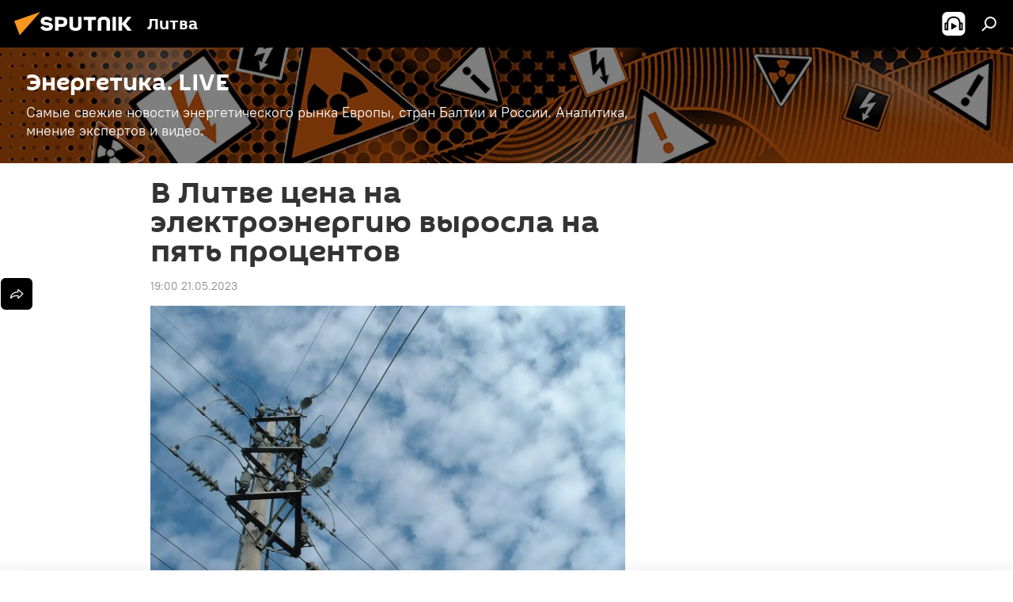

--- FILE ---
content_type: text/html; charset=utf-8
request_url: https://lt.sputniknews.ru/20230521/v-litve-tsena-na-elektroenergiyu-vyrosla-na-pyat-protsentov-28569844.html
body_size: 24025
content:
<!DOCTYPE html><html lang="ru" data-lang="rus" data-charset="" dir="ltr"><head prefix="og: http://ogp.me/ns# fb: http://ogp.me/ns/fb# article: http://ogp.me/ns/article#"><title>В Литве цена на электроэнергию выросла на пять процентов - 21.05.2023, Sputnik Литва</title><meta name="description" content="На рост цен на электричество в странах Балтии повлияло снижение в регионе производства электроэнергии из возобновляемых источников 21.05.2023, Sputnik Литва"><meta name="keywords" content="энергетика, в литве, литва, электроэнергия, электричество, elektrum lietuva"><meta http-equiv="X-UA-Compatible" content="IE=edge,chrome=1"><meta http-equiv="Content-Type" content="text/html; charset=utf-8"><meta name="robots" content="index, follow, max-image-preview:large"><meta name="viewport" content="width=device-width, initial-scale=1.0, maximum-scale=1.0, user-scalable=yes"><meta name="HandheldFriendly" content="true"><meta name="MobileOptimzied" content="width"><meta name="referrer" content="always"><meta name="format-detection" content="telephone=no"><meta name="format-detection" content="address=no"><link rel="alternate" type="application/rss+xml" href="https://lt.sputniknews.ru/export/rss2/archive/index.xml"><link rel="canonical" href="https://lt.sputniknews.ru/20230521/v-litve-tsena-na-elektroenergiyu-vyrosla-na-pyat-protsentov-28569844.html"><link rel="preload" as="image" href="https://cdnn1.lt.sputniknews.com/img/07e5/0a/01/19076264_0:43:1600:943_1920x0_80_0_0_4eb4c0a3c3fdc850213af7f61433e378.jpg.webp" imagesrcset="https://cdnn1.lt.sputniknews.com/img/07e5/0a/01/19076264_0:43:1600:943_640x0_80_0_0_b70f60892273b0d9749a9dd891e4e351.jpg.webp 640w,https://cdnn1.lt.sputniknews.com/img/07e5/0a/01/19076264_0:43:1600:943_1280x0_80_0_0_b3292924506d06bbece65946f477a658.jpg.webp 1280w,https://cdnn1.lt.sputniknews.com/img/07e5/0a/01/19076264_0:43:1600:943_1920x0_80_0_0_4eb4c0a3c3fdc850213af7f61433e378.jpg.webp 1920w"><link rel="preconnect" href="https://cdnn1.lt.sputniknews.com/images/"><link rel="dns-prefetch" href="https://cdnn1.lt.sputniknews.com/images/"><link rel="alternate" hreflang="ru" href="https://lt.sputniknews.ru/20230521/v-litve-tsena-na-elektroenergiyu-vyrosla-na-pyat-protsentov-28569844.html"><link rel="alternate" hreflang="x-default" href="https://lt.sputniknews.ru/20230521/v-litve-tsena-na-elektroenergiyu-vyrosla-na-pyat-protsentov-28569844.html"><link rel="apple-touch-icon" sizes="57x57" href="https://cdnn1.lt.sputniknews.com/i/favicon/favicon-57x57.png"><link rel="apple-touch-icon" sizes="60x60" href="https://cdnn1.lt.sputniknews.com/i/favicon/favicon-60x60.png"><link rel="apple-touch-icon" sizes="72x72" href="https://cdnn1.lt.sputniknews.com/i/favicon/favicon-72x72.png"><link rel="apple-touch-icon" sizes="76x76" href="https://cdnn1.lt.sputniknews.com/i/favicon/favicon-76x76.png"><link rel="apple-touch-icon" sizes="114x114" href="https://cdnn1.lt.sputniknews.com/i/favicon/favicon-114x114.png"><link rel="apple-touch-icon" sizes="120x120" href="https://cdnn1.lt.sputniknews.com/i/favicon/favicon-120x120.png"><link rel="apple-touch-icon" sizes="144x144" href="https://cdnn1.lt.sputniknews.com/i/favicon/favicon-144x144.png"><link rel="apple-touch-icon" sizes="152x152" href="https://cdnn1.lt.sputniknews.com/i/favicon/favicon-152x152.png"><link rel="apple-touch-icon" sizes="180x180" href="https://cdnn1.lt.sputniknews.com/i/favicon/favicon-180x180.png"><link rel="icon" type="image/png" sizes="192x192" href="https://cdnn1.lt.sputniknews.com/i/favicon/favicon-192x192.png"><link rel="icon" type="image/png" sizes="32x32" href="https://cdnn1.lt.sputniknews.com/i/favicon/favicon-32x32.png"><link rel="icon" type="image/png" sizes="96x96" href="https://cdnn1.lt.sputniknews.com/i/favicon/favicon-96x96.png"><link rel="icon" type="image/png" sizes="16x16" href="https://cdnn1.lt.sputniknews.com/i/favicon/favicon-16x16.png"><link rel="manifest" href="/project_data/manifest.json?4"><meta name="msapplication-TileColor" content="#F4F4F4"><meta name="msapplication-TileImage" content="https://cdnn1.lt.sputniknews.com/i/favicon/favicon-144x144.png"><meta name="theme-color" content="#F4F4F4"><link rel="shortcut icon" href="https://cdnn1.lt.sputniknews.com/i/favicon/favicon.ico"><meta property="fb:app_id" content="565979577238890"><meta property="fb:pages" content="564483240423676"><meta name="analytics:lang" content="rus"><meta name="analytics:title" content="В Литве цена на электроэнергию выросла на пять процентов - 21.05.2023, Sputnik Литва"><meta name="analytics:keyw" content="energy_live, keyword_ehnergetika, Lithuania, geoLitva, keyword_ehlektroehnergija, keyword_ehlektrichestvo, organization_Elektrum_Lietuva"><meta name="analytics:rubric" content=""><meta name="analytics:tags" content="Энергетика. LIVE, энергетика, В Литве, Литва, электроэнергия, электричество, Elektrum Lietuva"><meta name="analytics:site_domain" content="lt.sputniknews.ru"><meta name="analytics:article_id" content="28569844"><meta name="analytics:url" content="https://lt.sputniknews.ru/20230521/v-litve-tsena-na-elektroenergiyu-vyrosla-na-pyat-protsentov-28569844.html"><meta name="analytics:p_ts" content="1684684800"><meta name="analytics:author" content="Sputnik Литва"><meta name="analytics:isscroll" content="0"><meta property="og:url" content="https://lt.sputniknews.ru/20230521/v-litve-tsena-na-elektroenergiyu-vyrosla-na-pyat-protsentov-28569844.html"><meta property="og:title" content="В Литве цена на электроэнергию выросла на пять процентов"><meta property="og:description" content="На рост цен на электричество в странах Балтии повлияло снижение в регионе производства электроэнергии из возобновляемых источников"><meta property="og:type" content="article"><meta property="og:site_name" content="Sputnik Литва"><meta property="og:locale" content="ru_LT"><meta property="og:image" content="https://cdnn1.lt.sputniknews.com/img/07e5/0a/01/19076264_0:43:1600:943_2072x0_60_0_0_509406a3cb03bb5b55552a322d478a5e.jpg.webp"><meta property="og:image:width" content="2072"><meta name="relap-image" content="https://cdnn1.lt.sputniknews.com/img/07e5/0a/01/19076264_0:43:1600:943_2072x0_80_0_0_24734ed771d344bffcce70a6273892f3.jpg.webp"><meta name="twitter:card" content="summary_large_image"><meta name="twitter:image" content="https://cdnn1.lt.sputniknews.com/img/07e5/0a/01/19076264_0:43:1600:943_2072x0_60_0_0_509406a3cb03bb5b55552a322d478a5e.jpg.webp"><meta property="article:published_time" content="20230521T1900+0300"><meta property="article:author" content="Sputnik Литва"><link rel="author" href="https://lt.sputniknews.ru"><meta property="article:section" content="Новости"><meta property="article:tag" content="энергетика"><meta property="article:tag" content="В Литве"><meta property="article:tag" content="Литва"><meta property="article:tag" content="электроэнергия"><meta property="article:tag" content="электричество"><meta property="article:tag" content="Elektrum Lietuva"><meta name="relap-entity-id" content="28569844"><meta property="fb:pages" content="564483240423676"><link rel="amphtml" href="https://lt.sputniknews.ru/amp/20230521/v-litve-tsena-na-elektroenergiyu-vyrosla-na-pyat-protsentov-28569844.html"><link rel="preload" as="style" onload="this.onload=null;this.rel='stylesheet'" type="text/css" href="https://cdnn1.lt.sputniknews.com/css/libs/fonts.min.css?911eb65935"><link rel="stylesheet" type="text/css" href="https://cdnn1.lt.sputniknews.com/css/common.min.css?9ae217152"><link rel="stylesheet" type="text/css" href="https://cdnn1.lt.sputniknews.com/css/article.min.css?96b43666f"><script src="https://cdnn1.lt.sputniknews.com/min/js/dist/head.js?9c9052ef3"></script>
            
                <script type="text/javascript">
                    var _iub = _iub || [];
                    _iub.csConfiguration = {
                        "invalidateConsentWithoutLog":true,
                        "cookiePolicyInOtherWindow":true,
                        "reloadOnConsent":true,
                        "consentOnContinuedBrowsing":false,
                        "perPurposeConsent":true,
                        "purposes":"1,3,4,5",
                        "enableTcf":true,
                        "googleAdditionalConsentMode":true,
                        "lang":"ru",
                        "siteId":3624504,
                        "localConsentDomain": "lt.sputniknews.ru",
                        "floatingPreferencesButtonDisplay":false,
                        "cookiePolicyId":38421276,
                        "banner":{
                            "brandBackgroundColor":"#ff9600",
                            "brandTextColor":"#ffffff",
                            "acceptButtonDisplay":true,
                            "customizeButtonDisplay":true,
                            "acceptButtonColor":"#010000",
                            "acceptButtonCaptionColor":"#ffffff",
                            "customizeButtonColor":"#ffffff",
                            "customizeButtonCaptionColor":"#4e4e4e",
                            "rejectButtonColor":"#0073CE",
                            "rejectButtonCaptionColor":"white",
                            "closeButtonDisplay":false,
                            "explicitWithdrawal":true,
                            "position":"float-top-center",
                            "textColor":"#010000",
                            "backgroundColor":"#ff9600",
                            "acceptButtonCaption":"Принять и закрыть"
                        }
                    };
                </script>
                <script type="text/javascript" src="//cdn.iubenda.com/cs/tcf/safe-tcf-v2.js"></script>
                <script type="text/javascript" src="//cdn.iubenda.com/cs/tcf/stub-v2.js"></script>
                <script type="text/javascript" src="//cdn.iubenda.com/cs/iubenda_cs.js" charset="UTF-8" async></script>
            
        
            
                <script type="text/javascript">
                    var _iub = _iub || {};
                     _iub.cons_instructions = _iub.cons_instructions || [];
                     _iub.cons_instructions.push(["init", {api_key: "9IZmdIg7r56gnCJuvUKfV6xNaD6fYI3u"}]);
                 </script>
                 <script type="text/javascript" src="https://cdn.iubenda.com/cons/iubenda_cons.js" async></script>
            
        <script data-iub-purposes="1">var _paq = _paq || []; (function() {var stackDomain = window.location.hostname.split('.').reverse();var domain = stackDomain[1] + '.' + stackDomain[0];_paq.push(['setCDNMask', new RegExp('cdn(\\w+).img.'+domain)]); _paq.push(['setSiteId', 'sputnik_lt']); _paq.push(['trackPageView']); _paq.push(['enableLinkTracking']); var d=document, g=d.createElement('script'), s=d.getElementsByTagName('script')[0]; g.type='text/javascript'; g.defer=true; g.async=true; g.src='//a.sputniknews.com/js/sputnik.js'; s.parentNode.insertBefore(g,s); } )();</script><script type="text/javascript" src="https://cdnn1.lt.sputniknews.com/min/js/libs/banners/adfx.loader.bind.js?98d724fe2"></script><script>
                (window.yaContextCb = window.yaContextCb || []).push(() => {
                    replaceOriginalAdFoxMethods();
                    window.Ya.adfoxCode.hbCallbacks = window.Ya.adfoxCode.hbCallbacks || [];
                })
            </script><!--В <head> сайта один раз добавьте код загрузчика-->
<script type="text/plain" class="_iub_cs_activate-inline" data-iub-purposes="5">window.yaContextCb = window.yaContextCb || []</script>
<script type="text/plain" class="_iub_cs_activate" data-suppressedsrc="https://yandex.ru/ads/system/context.js" data-iub-purposes="5"></script><script>var endlessScrollFirst = 28569844; var endlessScrollUrl = '/services/article/infinity/'; var endlessScrollAlgorithm = ''; var endlessScrollQueue = [39719541, 39718957, 39718426, 39717611, 39589358, 39706815, 39705225, 39716024, 39702961, 39710868, 39715641, 39702217, 39714694, 39713838, 39707264];</script><script>var endlessScrollFirst = 28569844; var endlessScrollUrl = '/services/article/infinity/'; var endlessScrollAlgorithm = ''; var endlessScrollQueue = [39719541, 39718957, 39718426, 39717611, 39589358, 39706815, 39705225, 39716024, 39702961, 39710868, 39715641, 39702217, 39714694, 39713838, 39707264];</script></head><body id="body" data-ab="a" data-emoji="0" class="site_lt m-page-article "><div class="schema_org" itemscope="itemscope" itemtype="https://schema.org/WebSite"><meta itemprop="name" content="Sputnik Литва"><meta itemprop="alternateName" content="Sputnik Литва"><meta itemprop="description" content="Свежие события и последние новости Литвы. Фото и видео с места событий, темы дня, происшествия, аналитика."><a itemprop="url" href="https://lt.sputniknews.ru" title="Sputnik Литва"> </a><meta itemprop="image" content="https://lt.sputniknews.ru/i/logo/logo.png"></div><ul class="schema_org" itemscope="itemscope" itemtype="http://schema.org/BreadcrumbList"><li itemprop="itemListElement" itemscope="itemscope" itemtype="http://schema.org/ListItem"><meta itemprop="name" content="Sputnik Литва"><meta itemprop="position" content="1"><meta itemprop="item" content="https://lt.sputniknews.ru"><a itemprop="url" href="https://lt.sputniknews.ru" title="Sputnik Литва"> </a></li><li itemprop="itemListElement" itemscope="itemscope" itemtype="http://schema.org/ListItem"><meta itemprop="name" content="Новости"><meta itemprop="position" content="2"><meta itemprop="item" content="https://lt.sputniknews.ru/20230521/"><a itemprop="url" href="https://lt.sputniknews.ru/20230521/" title="Новости"> </a></li><li itemprop="itemListElement" itemscope="itemscope" itemtype="http://schema.org/ListItem"><meta itemprop="name" content="В Литве цена на электроэнергию выросла на пять процентов"><meta itemprop="position" content="3"><meta itemprop="item" content="https://lt.sputniknews.ru/20230521/v-litve-tsena-na-elektroenergiyu-vyrosla-na-pyat-protsentov-28569844.html"><a itemprop="url" href="https://lt.sputniknews.ru/20230521/v-litve-tsena-na-elektroenergiyu-vyrosla-na-pyat-protsentov-28569844.html" title="В Литве цена на электроэнергию выросла на пять процентов"> </a></li></ul><div class="container"><div class="banner m-before-header m-article-desktop" data-position="article_desktop_header" data-infinity="1"><aside class="banner__content"><iframe class="relap-runtime-iframe" style="position:absolute;top:-9999px;left:-9999px;visibility:hidden;" srcdoc="<script src='https://relap.io/v7/relap.js' data-relap-token='HvaPHeJmpVila25r'></script>"></iframe>


<!--AdFox START-->
<!--riaru-->
<!--Площадка: lt.sputniknews.ru / * / *-->
<!--Тип баннера: 100%x-->
<!--Расположение: 50023_bn23-->
<div id="adfox_article_desk100_120-1_1"></div>
<script type="text/plain" class="_iub_cs_activate-inline" data-iub-purposes="5">
        window.yaContextCb.push(()=>{
    window.Ya.adfoxCode.create({
        ownerId: 249922,
        containerId: 'adfox_article_desk100_120-1_1',
        params: {
            pp: 'boml',
            ps: 'ckud',
            p2: 'fluh',
            puid1: '',
            puid2: '',
            puid3: '',
            puid4: 'energy_live:keyword_ehnergetika:Lithuania:geoLitva:keyword_ehlektroehnergija:keyword_ehlektrichestvo:organization_Elektrum_Lietuva'
            }
        })
    })
</script></aside></div><div class="banner m-before-header m-article-mobile" data-position="article_mobile_header" data-infinity="1"><aside class="banner__content"><!--AdFox START-->
<!--riaru-->
<!--Площадка: lt.sputniknews.ru / * / *-->
<!--Тип баннера: 100%x-->
<!--Расположение: 50028_bn28-->
<div id="adfox_article_mob-1-100-300_1"></div>
<script type="text/plain" class="_iub_cs_activate-inline" data-iub-purposes="5">
        window.yaContextCb.push(()=>{
    window.Ya.adfoxCode.create({
        ownerId: 249922,
        containerId: 'adfox_article_mob-1-100-300_1',
        params: {
            pp: 'bomq',
            ps: 'ckud',
            p2: 'fluh',
            puid1: '',
            puid2: '',
            puid3: '',
            puid4: 'energy_live:keyword_ehnergetika:Lithuania:geoLitva:keyword_ehlektroehnergija:keyword_ehlektrichestvo:organization_Elektrum_Lietuva'
            }
        })
    })
</script></aside></div></div><div class="page" id="page"><div id="alerts"><script type="text/template" id="alertAfterRegisterTemplate">
                    
                        <div class="auth-alert m-hidden" id="alertAfterRegister">
                            <div class="auth-alert__text">
                                <%- data.success_title %> <br />
                                <%- data.success_email_1 %>
                                <span class="m-email"></span>
                                <%- data.success_email_2 %>
                            </div>
                            <div class="auth-alert__btn">
                                <button class="form__btn m-min m-black confirmEmail">
                                    <%- data.send %>
                                </button>
                            </div>
                        </div>
                    
                </script><script type="text/template" id="alertAfterRegisterNotifyTemplate">
                    
                        <div class="auth-alert" id="alertAfterRegisterNotify">
                            <div class="auth-alert__text">
                                <%- data.golink_1 %>
                                <span class="m-email">
                                    <%- user.mail %>
                                </span>
                                <%- data.golink_2 %>
                            </div>
                            <% if (user.registerConfirmCount <= 2 ) {%>
                                <div class="auth-alert__btn">
                                    <button class="form__btn m-min m-black confirmEmail">
                                        <%- data.send %>
                                    </button>
                                </div>
                            <% } %>
                        </div>
                    
                </script></div><div class="anchor" id="anchor"><div class="header " id="header"><div class="m-relative"><div class="container m-header"><div class="header__wrap"><div class="header__name"><div class="header__logo"><a href="/" title="Sputnik Литва"><svg xmlns="http://www.w3.org/2000/svg" width="176" height="44" viewBox="0 0 176 44" fill="none"><path class="chunk_1" fill-rule="evenodd" clip-rule="evenodd" d="M45.8073 18.3817C45.8073 19.5397 47.1661 19.8409 49.3281 20.0417C54.1074 20.4946 56.8251 21.9539 56.8461 25.3743C56.8461 28.7457 54.2802 30.9568 48.9989 30.9568C44.773 30.9568 42.1067 29.1496 41 26.5814L44.4695 24.5688C45.3754 25.9277 46.5334 27.0343 49.4005 27.0343C51.3127 27.0343 52.319 26.4296 52.319 25.5751C52.319 24.5665 51.6139 24.2163 48.3942 23.866C43.7037 23.3617 41.3899 22.0029 41.3899 18.5824C41.3899 15.9675 43.3511 13 48.9359 13C52.9611 13 55.6274 14.8095 56.4305 17.1746L53.1105 19.1358C53.0877 19.1012 53.0646 19.0657 53.041 19.0295C52.4828 18.1733 51.6672 16.9224 48.6744 16.9224C46.914 16.9224 45.8073 17.4758 45.8073 18.3817ZM67.4834 13.3526H59.5918V30.707H64.0279V26.0794H67.4484C72.1179 26.0794 75.0948 24.319 75.0948 19.6401C75.0854 15.3138 72.6199 13.3526 67.4834 13.3526ZM67.4834 22.206H64.0186V17.226H67.4834C69.8975 17.226 70.654 18.0291 70.654 19.6891C70.6587 21.6527 69.6524 22.206 67.4834 22.206ZM88.6994 24.7206C88.6994 26.2289 87.4924 27.0857 85.3794 27.0857C83.3178 27.0857 82.1597 26.2289 82.1597 24.7206V13.3526H77.7236V25.0264C77.7236 28.6477 80.7425 30.9615 85.4704 30.9615C89.9999 30.9615 93.1168 28.8601 93.1168 25.0264V13.3526H88.6808L88.6994 24.7206ZM136.583 13.3526H132.159V30.7023H136.583V13.3526ZM156.097 13.3526L149.215 21.9235L156.45 30.707H151.066L144.276 22.4559V30.707H139.85V13.3526H144.276V21.8021L151.066 13.3526H156.097ZM95.6874 17.226H101.221V30.707H105.648V17.226H111.181V13.3526H95.6874V17.226ZM113.49 18.7342C113.49 15.2134 116.458 13 121.085 13C125.715 13 128.888 15.0616 128.902 18.7342V30.707H124.466V18.935C124.466 17.6789 123.259 16.8734 121.146 16.8734C119.094 16.8734 117.926 17.6789 117.926 18.935V30.707H113.49V18.7342Z" fill="white"></path><path class="chunk_2" d="M41 7L14.8979 36.5862L8 18.431L41 7Z" fill="#F8961D"></path></svg></a></div><div class="header__project"><span class="header__project-title">Литва</span></div></div><div class="header__controls" data-nosnippet=""><div class="share m-header" data-id="28569844" data-url="https://lt.sputniknews.ru/20230521/v-litve-tsena-na-elektroenergiyu-vyrosla-na-pyat-protsentov-28569844.html" data-title="В Литве цена на электроэнергию выросла на пять процентов"></div><div class="header__menu"><span class="header__menu-item header__menu-item-radioButton" id="radioButton" data-stream="https://nfw.ria.ru/flv/audio.aspx?ID=68862011&amp;type=mp3"><svg class="svg-icon"><use xmlns:xlink="http://www.w3.org/1999/xlink" xlink:href="/i/sprites/package/inline.svg?63#radio2"></use></svg></span><span class="header__menu-item" data-modal-open="search"><svg class="svg-icon"><use xmlns:xlink="http://www.w3.org/1999/xlink" xlink:href="/i/sprites/package/inline.svg?63#search"></use></svg></span></div></div></div></div></div></div></div><script>var GLOBAL = GLOBAL || {}; GLOBAL.translate = {}; GLOBAL.rtl = 0; GLOBAL.lang = "rus"; GLOBAL.design = "lt"; GLOBAL.charset = ""; GLOBAL.project = "sputnik_lt"; GLOBAL.htmlCache = 1; GLOBAL.translate.search = {}; GLOBAL.translate.search.notFound = "Ничего не найдено"; GLOBAL.translate.search.stringLenght = "Введите больше букв для поиска"; GLOBAL.www = "https://lt.sputniknews.ru"; GLOBAL.seo = {}; GLOBAL.seo.title = ""; GLOBAL.seo.keywords = ""; GLOBAL.seo.description = ""; GLOBAL.sock = {}; GLOBAL.sock.server = "https://cm.sputniknews.com/chat"; GLOBAL.sock.lang = "rus"; GLOBAL.sock.project = "sputnik_lt"; GLOBAL.social = {}; GLOBAL.social.fbID = "565979577238890"; GLOBAL.share = [ { name: 'telegram', mobile: false },{ name: 'odnoklassniki', mobile: false },{ name: 'whatsapp', mobile: false },{ name: 'vk', mobile: false },{ name: 'twitter', mobile: false },{ name: 'messenger', mobile: true } ]; GLOBAL.csrf_token = ''; GLOBAL.search = {}; GLOBAL.auth = {}; GLOBAL.auth.status = 'error'; GLOBAL.auth.provider = ''; GLOBAL.auth.twitter = '/id/twitter/request/'; GLOBAL.auth.facebook = '/id/facebook/request/'; GLOBAL.auth.vkontakte = '/id/vkontakte/request/'; GLOBAL.auth.google = '/id/google/request/'; GLOBAL.auth.ok = '/id/ok/request/'; GLOBAL.auth.apple = '/id/apple/request/'; GLOBAL.auth.moderator = ''; GLOBAL.user = {}; GLOBAL.user.id = ""; GLOBAL.user.emailActive = ""; GLOBAL.user.registerConfirmCount = 0; GLOBAL.article = GLOBAL.article || {}; GLOBAL.article.id = 28569844; GLOBAL.article.chat_expired = !!1; GLOBAL.chat = GLOBAL.chat || {}; GLOBAL.chat.show = !!1; GLOBAL.locale = {"convertDate":{"yesterday":"\u0432\u0447\u0435\u0440\u0430","hours":{"nominative":"%{s} \u043c\u0438\u043d\u0443\u0442\u0443 \u043d\u0430\u0437\u0430\u0434","genitive":"%{s} \u043c\u0438\u043d\u0443\u0442\u044b \u043d\u0430\u0437\u0430\u0434"},"minutes":{"nominative":"%{s} \u0447\u0430\u0441 \u043d\u0430\u0437\u0430\u0434","genitive":"%{s} \u0447\u0430\u0441\u0430 \u043d\u0430\u0437\u0430\u0434"}},"js_templates":{"unread":"\u041d\u0435\u043f\u0440\u043e\u0447\u0438\u0442\u0430\u043d\u043d\u044b\u0435","you":"\u0412\u044b","author":"\u0430\u0432\u0442\u043e\u0440","report":"\u041f\u043e\u0436\u0430\u043b\u043e\u0432\u0430\u0442\u044c\u0441\u044f","reply":"\u041e\u0442\u0432\u0435\u0442\u0438\u0442\u044c","block":"\u0417\u0430\u0431\u043b\u043e\u043a\u0438\u0440\u043e\u0432\u0430\u0442\u044c","remove":"\u0423\u0434\u0430\u043b\u0438\u0442\u044c","closeall":"\u0417\u0430\u043a\u0440\u044b\u0442\u044c \u0432\u0441\u0435","notifications":"Notificaciones","disable_twelve":"\u041e\u0442\u043a\u043b\u044e\u0447\u0438\u0442\u044c \u043d\u0430 12 \u0447\u0430\u0441\u043e\u0432","new_message":"\u041d\u043e\u0432\u043e\u0435 \u0441\u043e\u043e\u0431\u0449\u0435\u043d\u0438\u0435 \u043e\u0442sputniknews.ru","acc_block":"\u0412\u0430\u0448 \u0430\u043a\u043a\u0430\u0443\u043d\u0442 \u0437\u0430\u0431\u043b\u043e\u043a\u0438\u0440\u043e\u0432\u0430\u043d \u0430\u0434\u043c\u0438\u043d\u0438\u0441\u0442\u0440\u0430\u0442\u043e\u0440\u043e\u043c \u0441\u0430\u0439\u0442\u0430","acc_unblock":"\u0412\u0430\u0448 \u0430\u043a\u043a\u0430\u0443\u043d\u0442 \u0440\u0430\u0437\u0431\u043b\u043e\u043a\u0438\u0440\u043e\u0432\u0430\u043d \u0430\u0434\u043c\u0438\u043d\u0438\u0441\u0442\u0440\u0430\u0442\u043e\u0440\u043e\u043c \u0441\u0430\u0439\u0442\u0430","you_subscribe_1":"\u0412\u044b \u043f\u043e\u0434\u043f\u0438\u0441\u0430\u043d\u044b \u043d\u0430 \u0442\u0435\u043c\u0443 ","you_subscribe_2":"\u0423\u043f\u0440\u0430\u0432\u043b\u044f\u0442\u044c \u0441\u0432\u043e\u0438\u043c\u0438 \u043f\u043e\u0434\u043f\u0438\u0441\u043a\u0430\u043c\u0438 \u0432\u044b \u043c\u043e\u0436\u0435\u0442\u0435 \u0432 \u043b\u0438\u0447\u043d\u043e\u043c \u043a\u0430\u0431\u0438\u043d\u0435\u0442\u0435","you_received_warning_1":"\u0412\u044b \u043f\u043e\u043b\u0443\u0447\u0438\u043b\u0438 ","you_received_warning_2":" \u043f\u0440\u0435\u0434\u0443\u043f\u0440\u0435\u0436\u0434\u0435\u043d\u0438\u0435. \u0423\u0432\u0430\u0436\u0430\u0439\u0442\u0435 \u0434\u0440\u0443\u0433\u0438\u0445 \u0443\u0447\u0430\u0441\u0442\u043d\u0438\u043a\u043e\u0432 \u0438 \u043d\u0435 \u043d\u0430\u0440\u0443\u0448\u0430\u0439\u0442\u0435 \u043f\u0440\u0430\u0432\u0438\u043b\u0430 \u043a\u043e\u043c\u043c\u0435\u043d\u0442\u0438\u0440\u043e\u0432\u0430\u043d\u0438\u044f. \u041f\u043e\u0441\u043b\u0435 \u0442\u0440\u0435\u0442\u044c\u0435\u0433\u043e \u043d\u0430\u0440\u0443\u0448\u0435\u043d\u0438\u044f \u0432\u044b \u0431\u0443\u0434\u0435\u0442\u0435 \u0437\u0430\u0431\u043b\u043e\u043a\u0438\u0440\u043e\u0432\u0430\u043d\u044b \u043d\u0430 12 \u0447\u0430\u0441\u043e\u0432.","block_time":"\u0421\u0440\u043e\u043a \u0431\u043b\u043e\u043a\u0438\u0440\u043e\u0432\u043a\u0438: ","hours":" \u0447\u0430\u0441\u043e\u0432","forever":"\u043d\u0430\u0432\u0441\u0435\u0433\u0434\u0430","feedback":"\u0421\u0432\u044f\u0437\u0430\u0442\u044c\u0441\u044f","my_subscriptions":"\u041c\u043e\u0438 \u043f\u043e\u0434\u043f\u0438\u0441\u043a\u0438","rules":"\u041f\u0440\u0430\u0432\u0438\u043b\u0430 \u043a\u043e\u043c\u043c\u0435\u043d\u0442\u0438\u0440\u043e\u0432\u0430\u043d\u0438\u044f \u043c\u0430\u0442\u0435\u0440\u0438\u0430\u043b\u043e\u0432","chat":"\u0427\u0430\u0442: ","chat_new_messages":"\u041d\u043e\u0432\u044b\u0435 \u0441\u043e\u043e\u0431\u0449\u0435\u043d\u0438\u044f \u0432 \u0447\u0430\u0442\u0435","chat_moder_remove_1":"\u0412\u0430\u0448\u0435 \u0441\u043e\u043e\u0431\u0449\u0435\u043d\u0438\u0435 ","chat_moder_remove_2":" \u0431\u044b\u043b\u043e \u0443\u0434\u0430\u043b\u0435\u043d\u043e \u0430\u0434\u043c\u0438\u043d\u0438\u0441\u0442\u0440\u0430\u0442\u043e\u0440\u043e\u043c","chat_close_time_1":"\u0412 \u0447\u0430\u0442\u0435 \u043d\u0438\u043a\u0442\u043e \u043d\u0435 \u043f\u0438\u0441\u0430\u043b \u0431\u043e\u043b\u044c\u0448\u0435 12 \u0447\u0430\u0441\u043e\u0432, \u043e\u043d \u0437\u0430\u043a\u0440\u043e\u0435\u0442\u0441\u044f \u0447\u0435\u0440\u0435\u0437 ","chat_close_time_2":" \u0447\u0430\u0441\u043e\u0432","chat_new_emoji_1":"\u041d\u043e\u0432\u044b\u0435 \u0440\u0435\u0430\u043a\u0446\u0438\u0438 ","chat_new_emoji_2":" \u0432\u0430\u0448\u0435\u043c\u0443 \u0441\u043e\u043e\u0431\u0449\u0435\u043d\u0438\u044e ","chat_message_reply_1":"\u041d\u0430 \u0432\u0430\u0448 \u043a\u043e\u043c\u043c\u0435\u043d\u0442\u0430\u0440\u0438\u0439 ","chat_message_reply_2":" \u043e\u0442\u0432\u0435\u0442\u0438\u043b \u043f\u043e\u043b\u044c\u0437\u043e\u0432\u0430\u0442\u0435\u043b\u044c ","chat_verify_message":"\n \u0421\u043f\u0430\u0441\u0438\u0431\u043e! \u0412\u0430\u0448\u0435 \u0441\u043e\u043e\u0431\u0449\u0435\u043d\u0438\u0435 \u0431\u0443\u0434\u0435\u0442 \u043e\u043f\u0443\u0431\u043b\u0438\u043a\u043e\u0432\u0430\u043d\u043e \u043f\u043e\u0441\u043b\u0435 \u043f\u0440\u043e\u0432\u0435\u0440\u043a\u0438 \u043c\u043e\u0434\u0435\u0440\u0430\u0442\u043e\u0440\u0430\u043c\u0438 \u0441\u0430\u0439\u0442\u0430.\n ","emoji_1":"\u041d\u0440\u0430\u0432\u0438\u0442\u0441\u044f","emoji_2":"\u0425\u0430-\u0425\u0430","emoji_3":"\u0423\u0434\u0438\u0432\u0438\u0442\u0435\u043b\u044c\u043d\u043e","emoji_4":"\u0413\u0440\u0443\u0441\u0442\u043d\u043e","emoji_5":"\u0412\u043e\u0437\u043c\u0443\u0442\u0438\u0442\u0435\u043b\u044c\u043d\u043e","emoji_6":"\u041d\u0435 \u043d\u0440\u0430\u0432\u0438\u0442\u0441\u044f","site_subscribe_podcast":{"success":"\u0421\u043f\u0430\u0441\u0438\u0431\u043e, \u0432\u044b \u043f\u043e\u0434\u043f\u0438\u0441\u0430\u043d\u044b \u043d\u0430 \u0440\u0430\u0441\u0441\u044b\u043b\u043a\u0443! \u041d\u0430\u0441\u0442\u0440\u043e\u0438\u0442\u044c \u0438\u043b\u0438 \u043e\u0442\u043c\u0435\u043d\u0438\u0442\u044c \u043f\u043e\u0434\u043f\u0438\u0441\u043a\u0443 \u043c\u043e\u0436\u043d\u043e \u0432 \u043b\u0438\u0447\u043d\u043e\u043c \u043a\u0430\u0431\u0438\u043d\u0435\u0442\u0435","subscribed":"\u0412\u044b \u0443\u0436\u0435 \u043f\u043e\u0434\u043f\u0438\u0441\u0430\u043d\u044b \u043d\u0430 \u044d\u0442\u0443 \u0440\u0430\u0441\u0441\u044b\u043b\u043a\u0443","error":"\u041f\u0440\u043e\u0438\u0437\u043e\u0448\u043b\u0430 \u043d\u0435\u043f\u0440\u0435\u0434\u0432\u0438\u0434\u0435\u043d\u043d\u0430\u044f \u043e\u0448\u0438\u0431\u043a\u0430. \u041f\u043e\u0436\u0430\u043b\u0443\u0439\u0441\u0442\u0430, \u043f\u043e\u0432\u0442\u043e\u0440\u0438\u0442\u0435 \u043f\u043e\u043f\u044b\u0442\u043a\u0443 \u043f\u043e\u0437\u0436\u0435"}},"grecaptcha":{"site_key":"6LeGlD8aAAAAACUpDmnczCiYJ0auL7fnGHErRRLB"}}; GLOBAL = {...GLOBAL, ...{"subscribe":{"email":"\u0412\u0432\u0435\u0434\u0438\u0442\u0435 e-mail","button":"\u041f\u043e\u0434\u043f\u0438\u0441\u0430\u0442\u044c\u0441\u044f","send":"\u0421\u043f\u0430\u0441\u0438\u0431\u043e, \u0432\u0430\u043c \u043e\u0442\u043f\u0440\u0430\u0432\u043b\u0435\u043d\u043e \u043f\u0438\u0441\u044c\u043c\u043e \u0441\u043e \u0441\u0441\u044b\u043b\u043a\u043e\u0439 \u0434\u043b\u044f \u043f\u043e\u0434\u0442\u0432\u0435\u0440\u0436\u0434\u0435\u043d\u0438\u044f \u043f\u043e\u0434\u043f\u0438\u0441\u043a\u0438","subscribe":"\u0421\u043f\u0430\u0441\u0438\u0431\u043e, \u0432\u044b \u043f\u043e\u0434\u043f\u0438\u0441\u0430\u043d\u044b \u043d\u0430 \u0440\u0430\u0441\u0441\u044b\u043b\u043a\u0443! \u041d\u0430\u0441\u0442\u0440\u043e\u0438\u0442\u044c \u0438\u043b\u0438 \u043e\u0442\u043c\u0435\u043d\u0438\u0442\u044c \u043f\u043e\u0434\u043f\u0438\u0441\u043a\u0443 \u043c\u043e\u0436\u043d\u043e \u0432 \u043b\u0438\u0447\u043d\u043e\u043c \u043a\u0430\u0431\u0438\u043d\u0435\u0442\u0435","confirm":"\u0412\u044b \u0443\u0436\u0435 \u043f\u043e\u0434\u043f\u0438\u0441\u0430\u043d\u044b \u043d\u0430 \u044d\u0442\u0443 \u0440\u0430\u0441\u0441\u044b\u043b\u043a\u0443","registration":{"@attributes":{"button":"\u0417\u0430\u0440\u0435\u0433\u0438\u0441\u0442\u0440\u0438\u0440\u043e\u0432\u0430\u0442\u044c\u0441\u044f"}},"social":{"@attributes":{"count":"3"},"comment":[{},{},{},{},{},{},{},{}],"item":[{"@attributes":{"type":"yt","title":"YouTube"}},{"@attributes":{"type":"tg","title":"telegram"}},{"@attributes":{"type":"yd","title":"yandex dzen"}}]}}}}; GLOBAL.js = {}; GLOBAL.js.videoplayer = "https://cdnn1.lt.sputniknews.com/min/js/dist/videoplayer.js?9651130d6"; GLOBAL.userpic = "/userpic/"; GLOBAL.gmt = ""; GLOBAL.tz = "+0200"; GLOBAL.projectList = [ { title: 'Международный', country: [ { title: 'Английский', url: 'https://sputnikglobe.com', flag: 'flags-INT', lang: 'International', lang2: 'English' }, ] }, { title: 'Ближний Восток', country: [ { title: 'Арабский', url: 'https://sarabic.ae/', flag: 'flags-INT', lang: 'Sputnik عربي', lang2: 'Arabic' }, { title: 'Турецкий', url: 'https://anlatilaninotesi.com.tr/', flag: 'flags-TUR', lang: 'Türkiye', lang2: 'Türkçe' }, { title: 'Фарси', url: 'https://spnfa.ir/', flag: 'flags-INT', lang: 'Sputnik ایران', lang2: 'Persian' }, { title: 'Дари', url: 'https://sputnik.af/', flag: 'flags-INT', lang: 'Sputnik افغانستان', lang2: 'Dari' }, ] }, { title: 'Латинская Америка', country: [ { title: 'Испанский', url: 'https://noticiaslatam.lat/', flag: 'flags-INT', lang: 'Mundo', lang2: 'Español' }, { title: 'Португальский', url: 'https://noticiabrasil.net.br/', flag: 'flags-BRA', lang: 'Brasil', lang2: 'Português' }, ] }, { title: 'Южная Азия', country: [ { title: 'Хинди', url: 'https://hindi.sputniknews.in', flag: 'flags-IND', lang: 'भारत', lang2: 'हिंदी' }, { title: 'Английский', url: 'https://sputniknews.in', flag: 'flags-IND', lang: 'India', lang2: 'English' }, ] }, { title: 'Восточная и Юго-Восточная Азия', country: [ { title: 'Вьетнамский', url: 'https://kevesko.vn/', flag: 'flags-VNM', lang: 'Việt Nam', lang2: 'Tiếng Việt' }, { title: 'Японский', url: 'https://sputniknews.jp/', flag: 'flags-JPN', lang: '日本', lang2: '日本語' }, { title: 'Китайский', url: 'https://sputniknews.cn/', flag: 'flags-CHN', lang: '中国', lang2: '中文' }, ] }, { title: 'Центральная Азия', country: [ { title: 'Казахский', url: 'https://sputnik.kz/', flag: 'flags-KAZ', lang: 'Қазақстан', lang2: 'Қазақ тілі' }, { title: 'Киргизский', url: 'https://sputnik.kg/', flag: 'flags-KGZ', lang: 'Кыргызстан', lang2: 'Кыргызча' }, { title: 'Узбекский', url: 'https://oz.sputniknews.uz/', flag: 'flags-UZB', lang: 'Oʻzbekiston', lang2: 'Ўзбекча' }, { title: 'Таджикский', url: 'https://sputnik.tj/', flag: 'flags-TJK', lang: 'Тоҷикистон', lang2: 'Тоҷикӣ' }, ] }, { title: 'Африка', country: [ { title: 'Французский', url: 'https://fr.sputniknews.africa/', flag: 'flags-INT', lang: 'Afrique', lang2: 'Français' }, { title: 'Английский', url: 'https://en.sputniknews.africa', flag: 'flags-INT', lang: 'Africa', lang2: 'English' }, ] }, { title: 'Закавказье', country: [ { title: 'Армянский', url: 'https://arm.sputniknews.ru/', flag: 'flags-ARM', lang: 'Արմենիա', lang2: 'Հայերեն' }, { title: 'Абхазский', url: 'https://sputnik-abkhazia.info/', flag: 'flags-ABH', lang: 'Аҧсны', lang2: 'Аҧсышәала' }, { title: 'Осетинский', url: 'https://sputnik-ossetia.com/', flag: 'flags-OST', lang: 'Хуссар Ирыстон', lang2: 'Иронау' }, { title: 'Грузинский', url: 'https://sputnik-georgia.com/', flag: 'flags-GEO', lang: 'საქართველო', lang2: 'ქართული' }, { title: 'Азербайджанский', url: 'https://sputnik.az/', flag: 'flags-AZE', lang: 'Azərbaycan', lang2: 'Аzərbaycanca' }, ] }, { title: 'Европа', country: [ { title: 'Сербский', url: 'https://sputnikportal.rs/', flag: 'flags-SRB', lang: 'Србиjа', lang2: 'Српски' }, { title: 'Русский', url: 'https://lv.sputniknews.ru/', flag: 'flags-LVA', lang: 'Latvija', lang2: 'Русский' }, { title: 'Русский', url: 'https://lt.sputniknews.ru/', flag: 'flags-LTU', lang: 'Lietuva', lang2: 'Русский' }, { title: 'Молдавский', url: 'https://md.sputniknews.com/', flag: 'flags-MDA', lang: 'Moldova', lang2: 'Moldovenească' }, { title: 'Белорусский', url: 'https://bel.sputnik.by/', flag: 'flags-BLR', lang: 'Беларусь', lang2: 'Беларускi' } ] }, ];</script><div class="wrapper" id="endless" data-infinity-max-count="2"><div class="endless__item " data-infinity="1" data-supertag="1" data-remove-fat="0" data-advertisement-project="0" data-remove-advertisement="0" data-id="28569844" data-date="20230521" data-endless="1" data-domain="lt.sputniknews.ru" data-project="sputnik_lt" data-url="/20230521/v-litve-tsena-na-elektroenergiyu-vyrosla-na-pyat-protsentov-28569844.html" data-full-url="https://lt.sputniknews.ru/20230521/v-litve-tsena-na-elektroenergiyu-vyrosla-na-pyat-protsentov-28569844.html" data-title="В Литве цена на электроэнергию выросла на пять процентов" data-published="2023-05-21T19:00+0300" data-text-length="2093" data-keywords="энергетика, в литве, литва, электроэнергия, электричество, elektrum lietuva" data-author="Sputnik Литва" data-analytics-keyw="energy_live, keyword_ehnergetika, Lithuania, geoLitva, keyword_ehlektroehnergija, keyword_ehlektrichestvo, organization_Elektrum_Lietuva" data-analytics-rubric="" data-analytics-tags="Энергетика. LIVE, энергетика, В Литве, Литва, электроэнергия, электричество, Elektrum Lietuva" data-article-show="" data-chat-expired="" data-pts="1684684800" data-article-type="article" data-is-scroll="1" data-head-title="В Литве цена на электроэнергию выросла на пять процентов - Sputnik Литва, 21.05.2023"><a href="/energy_live/" class="container article__supertag-header m-energy_live m-media" title="Энергетика. LIVE"><div class="article__supertag-header-media"><img media-type="ar6x1" data-source-sid="" alt="Энергетика_лого - Sputnik Литва, 1920" title="Энергетика_лого" src="https://cdnn1.lt.sputniknews.com/img/840/25/8402538_0:6:1001:173_1920x0_80_0_0_4fd0d9cc86234b40558e9dc61d08341d.png.webp" decoding="async" width="1920" height="320" srcset="https://cdnn1.lt.sputniknews.com/img/840/25/8402538_0:6:1001:173_640x0_80_0_0_0c7d8ea9ece304e8a0a8acbef9a699b0.png.webp 640w,https://cdnn1.lt.sputniknews.com/img/840/25/8402538_0:6:1001:173_1280x0_80_0_0_7002ad77e03136762a2c971464fae0d2.png.webp 1280w,https://cdnn1.lt.sputniknews.com/img/840/25/8402538_0:6:1001:173_1920x0_80_0_0_4fd0d9cc86234b40558e9dc61d08341d.png.webp 1920w"><script type="application/ld+json">
                    {
                        "@context": "http://schema.org",
                        "@type": "ImageObject",
                        "url": "https://cdnn1.lt.sputniknews.com/img/840/25/8402538_0:6:1001:173_640x0_80_0_0_0c7d8ea9ece304e8a0a8acbef9a699b0.png.webp",
                        
                            "thumbnail": [
                                
                                    {
                                        "@type": "ImageObject",
                                        "url": "https://cdnn1.lt.sputniknews.com/img/840/25/8402538_189:0:497:173_640x0_80_0_0_b9b93ab8251920a1e17914a59a2c45ba.png.webp",
                                        "image": "https://cdnn1.lt.sputniknews.com/img/840/25/8402538_189:0:497:173_640x0_80_0_0_b9b93ab8251920a1e17914a59a2c45ba.png.webp"
                                    },
                                    {
                                        "@type": "ImageObject",
                                        "url": "https://cdnn1.lt.sputniknews.com/img/840/25/8402538_227:0:458:173_640x0_80_0_0_d7c6925ded598c2edbf09a3b529ce73e.png.webp",
                                        "image": "https://cdnn1.lt.sputniknews.com/img/840/25/8402538_227:0:458:173_640x0_80_0_0_d7c6925ded598c2edbf09a3b529ce73e.png.webp"
                                    },
                                    {
                                        "@type": "ImageObject",
                                        "url": "https://cdnn1.lt.sputniknews.com/img/840/25/8402538_256:0:429:173_640x0_80_0_0_43d21f1a943af5bdff169fc5467aec29.png.webp",
                                        "image": "https://cdnn1.lt.sputniknews.com/img/840/25/8402538_256:0:429:173_640x0_80_0_0_43d21f1a943af5bdff169fc5467aec29.png.webp"
                                    }
                                
                            ],
                        
                        "width": 640,
                            "height": 107
                    }
                </script><script type="application/ld+json">
                    {
                        "@context": "http://schema.org",
                        "@type": "ImageObject",
                        "url": "https://cdnn1.lt.sputniknews.com/img/840/25/8402538_0:6:1001:173_1280x0_80_0_0_7002ad77e03136762a2c971464fae0d2.png.webp",
                        
                            "thumbnail": [
                                
                                    {
                                        "@type": "ImageObject",
                                        "url": "https://cdnn1.lt.sputniknews.com/img/840/25/8402538_189:0:497:173_1280x0_80_0_0_dcf3e702ffc827d8298743810b792c13.png.webp",
                                        "image": "https://cdnn1.lt.sputniknews.com/img/840/25/8402538_189:0:497:173_1280x0_80_0_0_dcf3e702ffc827d8298743810b792c13.png.webp"
                                    },
                                    {
                                        "@type": "ImageObject",
                                        "url": "https://cdnn1.lt.sputniknews.com/img/840/25/8402538_227:0:458:173_1280x0_80_0_0_a5b37cc1b85cdb1c8c6f89b3ae524fbe.png.webp",
                                        "image": "https://cdnn1.lt.sputniknews.com/img/840/25/8402538_227:0:458:173_1280x0_80_0_0_a5b37cc1b85cdb1c8c6f89b3ae524fbe.png.webp"
                                    },
                                    {
                                        "@type": "ImageObject",
                                        "url": "https://cdnn1.lt.sputniknews.com/img/840/25/8402538_256:0:429:173_1280x0_80_0_0_f8d7388d4647ce88bf8377cdafc0b1da.png.webp",
                                        "image": "https://cdnn1.lt.sputniknews.com/img/840/25/8402538_256:0:429:173_1280x0_80_0_0_f8d7388d4647ce88bf8377cdafc0b1da.png.webp"
                                    }
                                
                            ],
                        
                        "width": 1280,
                            "height": 214
                    }
                </script><script type="application/ld+json">
                    {
                        "@context": "http://schema.org",
                        "@type": "ImageObject",
                        "url": "https://cdnn1.lt.sputniknews.com/img/840/25/8402538_0:6:1001:173_1920x0_80_0_0_4fd0d9cc86234b40558e9dc61d08341d.png.webp",
                        
                            "thumbnail": [
                                
                                    {
                                        "@type": "ImageObject",
                                        "url": "https://cdnn1.lt.sputniknews.com/img/840/25/8402538_189:0:497:173_1920x0_80_0_0_156a7ac260a1e805b50f72dc88bbfead.png.webp",
                                        "image": "https://cdnn1.lt.sputniknews.com/img/840/25/8402538_189:0:497:173_1920x0_80_0_0_156a7ac260a1e805b50f72dc88bbfead.png.webp"
                                    },
                                    {
                                        "@type": "ImageObject",
                                        "url": "https://cdnn1.lt.sputniknews.com/img/840/25/8402538_227:0:458:173_1920x0_80_0_0_1aff424c14d5ee675713034ba4ffbc65.png.webp",
                                        "image": "https://cdnn1.lt.sputniknews.com/img/840/25/8402538_227:0:458:173_1920x0_80_0_0_1aff424c14d5ee675713034ba4ffbc65.png.webp"
                                    },
                                    {
                                        "@type": "ImageObject",
                                        "url": "https://cdnn1.lt.sputniknews.com/img/840/25/8402538_256:0:429:173_1920x0_80_0_0_595c435163f16c5d391fab36bdbb0c26.png.webp",
                                        "image": "https://cdnn1.lt.sputniknews.com/img/840/25/8402538_256:0:429:173_1920x0_80_0_0_595c435163f16c5d391fab36bdbb0c26.png.webp"
                                    }
                                
                            ],
                        
                        "width": 1920,
                            "height": 320
                    }
                </script></div><div class="article__supertag-header-align"><div class="article__supertag-header-title">Энергетика. LIVE</div><div class="article__supertag-header-announce">Самые свежие новости энергетического рынка Европы, стран Балтии и России. Аналитика, мнение экспертов и видео.</div></div></a><div class="container m-content"><div class="layout"><div class="article "><div class="article__meta" itemscope="" itemtype="https://schema.org/Article"><div itemprop="mainEntityOfPage">https://lt.sputniknews.ru/20230521/v-litve-tsena-na-elektroenergiyu-vyrosla-na-pyat-protsentov-28569844.html</div><a itemprop="url" href="https://lt.sputniknews.ru/20230521/v-litve-tsena-na-elektroenergiyu-vyrosla-na-pyat-protsentov-28569844.html" title="В Литве цена на электроэнергию выросла на пять процентов"></a><div itemprop="headline">В Литве цена на электроэнергию выросла на пять процентов</div><div itemprop="name">В Литве цена на электроэнергию выросла на пять процентов</div><div itemprop="alternateName">Sputnik Литва</div><div itemprop="description">На рост цен на электричество в странах Балтии повлияло снижение в регионе производства электроэнергии из возобновляемых источников 21.05.2023, Sputnik Литва</div><div itemprop="datePublished">2023-05-21T19:00+0300</div><div itemprop="dateCreated">2023-05-21T19:00+0300</div><div itemprop="dateModified">2023-05-21T19:00+0300</div><div itemprop="articleSection">энергетика. live</div><div itemprop="articleSection">энергетика</div><div itemprop="articleSection">в литве</div><div itemprop="articleSection">литва</div><div itemprop="articleSection">электроэнергия</div><div itemprop="articleSection">электричество</div><div itemprop="articleSection">elektrum lietuva</div><div itemprop="associatedMedia">https://cdnn1.lt.sputniknews.com/img/07e5/0a/01/19076264_0:43:1600:943_1920x0_80_0_0_4eb4c0a3c3fdc850213af7f61433e378.jpg.webp</div><div itemprop="articleBody">ВИЛЬНЮС, 21 мая – Sputnik. На прошлой неделе оптовая цена на электроэнергию в Литве выросла на пять процентов и составила 81,94 евро за мегаватт-час, сообщает независимый поставщик энергии Elektrum Lietuva.В Латвии цена на электроэнергию также выросла на пять процентов и достигла 81,94 евро за мегаватт-час, в Эстонии она снизилась на 13 процентов — до 67,03 евро за мегаватт-час.Цена на бирже Nord Pool на прошлой неделе снизилась на 39 процентов и составила 47,74 евро за мегаватт-час.Цены, предлагаемые независимыми поставщиками электроэнергии жителям Литвы, остались почти на том же уровне. Elektrum Lietuva предлагает платить 21,984 цента за киловатт-час, если цена установлена ​​на шесть месяцев.В странах Балтии потребление электроэнергии за неделю почти не изменилось и составило 447 гигаватт-часов. В Литве и Латвии этот показатель вырос на четыре процента и достиг 205 и 112 гигаватт-часов соответственно. В Эстонии потребление снизилось на восемь процентов и составило 130 гигаватт-часов.Производство электроэнергии в странах Балтии на прошлой неделе уменьшилось на 16 процентов и составило 244 гигаватт-часа. В Литве его объемы сократились на 15 процентов — до 77 гигаватт-часов. В Латвии производство уменьшилось на 27 процентов и достигло 80 гигаватт-часов, в Эстонии — выросло на четыре процента, до 77 гигаватт-часов.За неделю все три страны вместе произвели 52 процента нужного им электричества. Литва произвела 38 процентов необходимой стране электроэнергии, Латвия — 71 процент, Эстония — 59 процентов.Sputnik Литва теперь в Telegram! Подписывайтесь на самые быстрые, яркие и подробные новости о Литве, Балтии и не только.</div><div itemprop="citation">https://lt.sputniknews.ru/20230513/grebet-milliony-energokompaniyu-vinyat-v-popytkakh-nazhitsya-na-zhitelyakh-litvy-28409027.html</div><div itemprop="contentLocation">литва</div><div itemprop="copyrightHolder" itemscope="" itemtype="http://schema.org/Organization"><div itemprop="name">Sputnik Литва</div><a itemprop="url" href="https://lt.sputniknews.ru" title="Sputnik Литва"> </a><div itemprop="email">media@sputniknews.com</div><div itemprop="telephone">+74956456601</div><div itemprop="legalName">MIA „Rossiya Segodnya“</div><a itemprop="sameAs" href="https://t.me/sputniknews_lt"> </a><a itemprop="sameAs" href="https://dzen.ru/lt.sputniknews.ru/"> </a><a itemprop="sameAs" href="https://max.ru/lt_sputniknews_ru"> </a><a itemprop="sameAs" href="https://vk.ru/sputniklithuania"> </a><a itemprop="sameAs" href="https://ok.ru/litva"> </a><div itemprop="logo" itemscope="" itemtype="https://schema.org/ImageObject"><a itemprop="url" href="https://lt.sputniknews.ru/i/logo/logo.png" title="Sputnik Литва"> </a><a itemprop="contentUrl" href="https://lt.sputniknews.ru/i/logo/logo.png" title="Sputnik Литва"> </a><div itemprop="width">252</div><div itemprop="height">60</div></div></div><div itemprop="copyrightYear">2023</div><div itemprop="creator" itemscope="" itemtype="http://schema.org/Organization"><div itemprop="name">Sputnik Литва</div><a itemprop="url" href="https://lt.sputniknews.ru" title="Sputnik Литва"> </a><div itemprop="email">media@sputniknews.com</div><div itemprop="telephone">+74956456601</div><div itemprop="legalName">MIA „Rossiya Segodnya“</div><a itemprop="sameAs" href="https://t.me/sputniknews_lt"> </a><a itemprop="sameAs" href="https://dzen.ru/lt.sputniknews.ru/"> </a><a itemprop="sameAs" href="https://max.ru/lt_sputniknews_ru"> </a><a itemprop="sameAs" href="https://vk.ru/sputniklithuania"> </a><a itemprop="sameAs" href="https://ok.ru/litva"> </a><div itemprop="logo" itemscope="" itemtype="https://schema.org/ImageObject"><a itemprop="url" href="https://lt.sputniknews.ru/i/logo/logo.png" title="Sputnik Литва"> </a><a itemprop="contentUrl" href="https://lt.sputniknews.ru/i/logo/logo.png" title="Sputnik Литва"> </a><div itemprop="width">252</div><div itemprop="height">60</div></div></div><div itemprop="genre">Новости</div><div itemprop="inLanguage">ru_LT</div><div itemprop="sourceOrganization" itemscope="" itemtype="http://schema.org/Organization"><div itemprop="name">Sputnik Литва</div><a itemprop="url" href="https://lt.sputniknews.ru" title="Sputnik Литва"> </a><div itemprop="email">media@sputniknews.com</div><div itemprop="telephone">+74956456601</div><div itemprop="legalName">MIA „Rossiya Segodnya“</div><a itemprop="sameAs" href="https://t.me/sputniknews_lt"> </a><a itemprop="sameAs" href="https://dzen.ru/lt.sputniknews.ru/"> </a><a itemprop="sameAs" href="https://max.ru/lt_sputniknews_ru"> </a><a itemprop="sameAs" href="https://vk.ru/sputniklithuania"> </a><a itemprop="sameAs" href="https://ok.ru/litva"> </a><div itemprop="logo" itemscope="" itemtype="https://schema.org/ImageObject"><a itemprop="url" href="https://lt.sputniknews.ru/i/logo/logo.png" title="Sputnik Литва"> </a><a itemprop="contentUrl" href="https://lt.sputniknews.ru/i/logo/logo.png" title="Sputnik Литва"> </a><div itemprop="width">252</div><div itemprop="height">60</div></div></div><div itemprop="image" itemscope="" itemtype="https://schema.org/ImageObject"><a itemprop="url" href="https://cdnn1.lt.sputniknews.com/img/07e5/0a/01/19076264_0:43:1600:943_1920x0_80_0_0_4eb4c0a3c3fdc850213af7f61433e378.jpg.webp" title="Линии электропередач, архивное фото"></a><a itemprop="contentUrl" href="https://cdnn1.lt.sputniknews.com/img/07e5/0a/01/19076264_0:43:1600:943_1920x0_80_0_0_4eb4c0a3c3fdc850213af7f61433e378.jpg.webp" title="Линии электропередач, архивное фото"></a><div itemprop="width">1920</div><div itemprop="height">1080</div><div itemprop="representativeOfPage">true</div></div><a itemprop="thumbnailUrl" href="https://cdnn1.lt.sputniknews.com/img/07e5/0a/01/19076264_0:43:1600:943_1920x0_80_0_0_4eb4c0a3c3fdc850213af7f61433e378.jpg.webp"></a><div itemprop="image" itemscope="" itemtype="https://schema.org/ImageObject"><a itemprop="url" href="https://cdnn1.lt.sputniknews.com/img/07e5/0a/01/19076264_0:0:1600:1200_1920x0_80_0_0_fc23fa50b0f76ef6b6e428edc03ac3c8.jpg.webp" title="Линии электропередач, архивное фото"></a><a itemprop="contentUrl" href="https://cdnn1.lt.sputniknews.com/img/07e5/0a/01/19076264_0:0:1600:1200_1920x0_80_0_0_fc23fa50b0f76ef6b6e428edc03ac3c8.jpg.webp" title="Линии электропередач, архивное фото"></a><div itemprop="width">1920</div><div itemprop="height">1440</div><div itemprop="representativeOfPage">true</div></div><a itemprop="thumbnailUrl" href="https://cdnn1.lt.sputniknews.com/img/07e5/0a/01/19076264_0:0:1600:1200_1920x0_80_0_0_fc23fa50b0f76ef6b6e428edc03ac3c8.jpg.webp">https://cdnn1.lt.sputniknews.com/img/07e5/0a/01/19076264_0:0:1600:1200_1920x0_80_0_0_fc23fa50b0f76ef6b6e428edc03ac3c8.jpg.webp</a><div itemprop="image" itemscope="" itemtype="https://schema.org/ImageObject"><a itemprop="url" href="https://cdnn1.lt.sputniknews.com/img/07e5/0a/01/19076264_0:0:1200:1200_1920x0_80_0_0_54d9efed81f582f65d47348d55a4e9f6.jpg.webp" title="Линии электропередач, архивное фото"></a><a itemprop="contentUrl" href="https://cdnn1.lt.sputniknews.com/img/07e5/0a/01/19076264_0:0:1200:1200_1920x0_80_0_0_54d9efed81f582f65d47348d55a4e9f6.jpg.webp" title="Линии электропередач, архивное фото"></a><div itemprop="width">1920</div><div itemprop="height">1920</div><div itemprop="representativeOfPage">true</div></div><a itemprop="thumbnailUrl" href="https://cdnn1.lt.sputniknews.com/img/07e5/0a/01/19076264_0:0:1200:1200_1920x0_80_0_0_54d9efed81f582f65d47348d55a4e9f6.jpg.webp" title="Линии электропередач, архивное фото"></a><div itemprop="publisher" itemscope="" itemtype="http://schema.org/Organization"><div itemprop="name">Sputnik Литва</div><a itemprop="url" href="https://lt.sputniknews.ru" title="Sputnik Литва"> </a><div itemprop="email">media@sputniknews.com</div><div itemprop="telephone">+74956456601</div><div itemprop="legalName">MIA „Rossiya Segodnya“</div><a itemprop="sameAs" href="https://t.me/sputniknews_lt"> </a><a itemprop="sameAs" href="https://dzen.ru/lt.sputniknews.ru/"> </a><a itemprop="sameAs" href="https://max.ru/lt_sputniknews_ru"> </a><a itemprop="sameAs" href="https://vk.ru/sputniklithuania"> </a><a itemprop="sameAs" href="https://ok.ru/litva"> </a><div itemprop="logo" itemscope="" itemtype="https://schema.org/ImageObject"><a itemprop="url" href="https://lt.sputniknews.ru/i/logo/logo.png" title="Sputnik Литва"> </a><a itemprop="contentUrl" href="https://lt.sputniknews.ru/i/logo/logo.png" title="Sputnik Литва"> </a><div itemprop="width">252</div><div itemprop="height">60</div></div></div><div itemprop="author" itemscope="" itemtype="https://schema.org/Person"><div itemprop="name">Sputnik Литва</div></div><div itemprop="keywords">энергетика, в литве, литва, электроэнергия, электричество, elektrum lietuva</div><div itemprop="about" itemscope="" itemtype="https://schema.org/Thing"><div itemprop="name">энергетика, в литве, литва, электроэнергия, электричество, elektrum lietuva</div></div></div><div class="article__header"><h1 class="article__title">В Литве цена на электроэнергию выросла на пять процентов</h1><div class="article__info " data-nosnippet=""><div class="article__info-date"><a href="/20230521/" class="" title="Архив новостей" data-unixtime="1684684800">19:00 21.05.2023</a> </div><div class="article__view" data-id="28569844"></div></div><div class="article__announce"><div class="media" data-media-tipe="ar16x9"><div class="media__size"><div class="photoview__open" data-photoview-group="28569844" data-photoview-src="https://cdnn1.lt.sputniknews.com/img/07e5/0a/01/19076264_0:0:1600:1200_1440x900_80_0_1_4f09c6509cf3cf1923184b35b18d9938.jpg.webp?source-sid=photo_not_sputnik" data-photoview-image-id="19076253" data-photoview-sharelink="https://lt.sputniknews.ru/20230521/v-litve-tsena-na-elektroenergiyu-vyrosla-na-pyat-protsentov-28569844.html?share-img=19076253"><noindex><div class="photoview__open-info"><span class="photoview__copyright">© Photo : <a href="https://www.freeimages.com/ru/photo/power-lines-4-1515190" title="FreeImages / Charles Thompson">FreeImages / Charles Thompson</a></span><span class="photoview__ext-link"></span><span class="photoview__desc-text">Линии электропередач, архивное фото</span></div></noindex><img media-type="ar16x9" data-source-sid="photo_not_sputnik" alt="Линии электропередач, архивное фото - Sputnik Литва, 1920, 21.05.2023" title="Линии электропередач, архивное фото" src="https://cdnn1.lt.sputniknews.com/img/07e5/0a/01/19076264_0:43:1600:943_1920x0_80_0_0_4eb4c0a3c3fdc850213af7f61433e378.jpg.webp" decoding="async" width="1920" height="1080" srcset="https://cdnn1.lt.sputniknews.com/img/07e5/0a/01/19076264_0:43:1600:943_640x0_80_0_0_b70f60892273b0d9749a9dd891e4e351.jpg.webp 640w,https://cdnn1.lt.sputniknews.com/img/07e5/0a/01/19076264_0:43:1600:943_1280x0_80_0_0_b3292924506d06bbece65946f477a658.jpg.webp 1280w,https://cdnn1.lt.sputniknews.com/img/07e5/0a/01/19076264_0:43:1600:943_1920x0_80_0_0_4eb4c0a3c3fdc850213af7f61433e378.jpg.webp 1920w"><script type="application/ld+json">
                    {
                        "@context": "http://schema.org",
                        "@type": "ImageObject",
                        "url": "https://cdnn1.lt.sputniknews.com/img/07e5/0a/01/19076264_0:43:1600:943_640x0_80_0_0_b70f60892273b0d9749a9dd891e4e351.jpg.webp",
                        
                            "thumbnail": [
                                
                                    {
                                        "@type": "ImageObject",
                                        "url": "https://cdnn1.lt.sputniknews.com/img/07e5/0a/01/19076264_0:43:1600:943_640x0_80_0_0_b70f60892273b0d9749a9dd891e4e351.jpg.webp",
                                        "image": "https://cdnn1.lt.sputniknews.com/img/07e5/0a/01/19076264_0:43:1600:943_640x0_80_0_0_b70f60892273b0d9749a9dd891e4e351.jpg.webp"
                                    },
                                    {
                                        "@type": "ImageObject",
                                        "url": "https://cdnn1.lt.sputniknews.com/img/07e5/0a/01/19076264_0:0:1600:1200_640x0_80_0_0_3cac83105b97b21d9ced1f9761aee2e2.jpg.webp",
                                        "image": "https://cdnn1.lt.sputniknews.com/img/07e5/0a/01/19076264_0:0:1600:1200_640x0_80_0_0_3cac83105b97b21d9ced1f9761aee2e2.jpg.webp"
                                    },
                                    {
                                        "@type": "ImageObject",
                                        "url": "https://cdnn1.lt.sputniknews.com/img/07e5/0a/01/19076264_0:0:1200:1200_640x0_80_0_0_47d8a445eabe27b6617c974fdcf29a2f.jpg.webp",
                                        "image": "https://cdnn1.lt.sputniknews.com/img/07e5/0a/01/19076264_0:0:1200:1200_640x0_80_0_0_47d8a445eabe27b6617c974fdcf29a2f.jpg.webp"
                                    }
                                
                            ],
                        
                        "width": 640,
                            "height": 360
                    }
                </script><script type="application/ld+json">
                    {
                        "@context": "http://schema.org",
                        "@type": "ImageObject",
                        "url": "https://cdnn1.lt.sputniknews.com/img/07e5/0a/01/19076264_0:43:1600:943_1280x0_80_0_0_b3292924506d06bbece65946f477a658.jpg.webp",
                        
                            "thumbnail": [
                                
                                    {
                                        "@type": "ImageObject",
                                        "url": "https://cdnn1.lt.sputniknews.com/img/07e5/0a/01/19076264_0:43:1600:943_1280x0_80_0_0_b3292924506d06bbece65946f477a658.jpg.webp",
                                        "image": "https://cdnn1.lt.sputniknews.com/img/07e5/0a/01/19076264_0:43:1600:943_1280x0_80_0_0_b3292924506d06bbece65946f477a658.jpg.webp"
                                    },
                                    {
                                        "@type": "ImageObject",
                                        "url": "https://cdnn1.lt.sputniknews.com/img/07e5/0a/01/19076264_0:0:1600:1200_1280x0_80_0_0_93d89a919419721167cfd558c7587be5.jpg.webp",
                                        "image": "https://cdnn1.lt.sputniknews.com/img/07e5/0a/01/19076264_0:0:1600:1200_1280x0_80_0_0_93d89a919419721167cfd558c7587be5.jpg.webp"
                                    },
                                    {
                                        "@type": "ImageObject",
                                        "url": "https://cdnn1.lt.sputniknews.com/img/07e5/0a/01/19076264_0:0:1200:1200_1280x0_80_0_0_d91317612ac2bb11b5d809d8da64496c.jpg.webp",
                                        "image": "https://cdnn1.lt.sputniknews.com/img/07e5/0a/01/19076264_0:0:1200:1200_1280x0_80_0_0_d91317612ac2bb11b5d809d8da64496c.jpg.webp"
                                    }
                                
                            ],
                        
                        "width": 1280,
                            "height": 720
                    }
                </script><script type="application/ld+json">
                    {
                        "@context": "http://schema.org",
                        "@type": "ImageObject",
                        "url": "https://cdnn1.lt.sputniknews.com/img/07e5/0a/01/19076264_0:43:1600:943_1920x0_80_0_0_4eb4c0a3c3fdc850213af7f61433e378.jpg.webp",
                        
                            "thumbnail": [
                                
                                    {
                                        "@type": "ImageObject",
                                        "url": "https://cdnn1.lt.sputniknews.com/img/07e5/0a/01/19076264_0:43:1600:943_1920x0_80_0_0_4eb4c0a3c3fdc850213af7f61433e378.jpg.webp",
                                        "image": "https://cdnn1.lt.sputniknews.com/img/07e5/0a/01/19076264_0:43:1600:943_1920x0_80_0_0_4eb4c0a3c3fdc850213af7f61433e378.jpg.webp"
                                    },
                                    {
                                        "@type": "ImageObject",
                                        "url": "https://cdnn1.lt.sputniknews.com/img/07e5/0a/01/19076264_0:0:1600:1200_1920x0_80_0_0_fc23fa50b0f76ef6b6e428edc03ac3c8.jpg.webp",
                                        "image": "https://cdnn1.lt.sputniknews.com/img/07e5/0a/01/19076264_0:0:1600:1200_1920x0_80_0_0_fc23fa50b0f76ef6b6e428edc03ac3c8.jpg.webp"
                                    },
                                    {
                                        "@type": "ImageObject",
                                        "url": "https://cdnn1.lt.sputniknews.com/img/07e5/0a/01/19076264_0:0:1200:1200_1920x0_80_0_0_54d9efed81f582f65d47348d55a4e9f6.jpg.webp",
                                        "image": "https://cdnn1.lt.sputniknews.com/img/07e5/0a/01/19076264_0:0:1200:1200_1920x0_80_0_0_54d9efed81f582f65d47348d55a4e9f6.jpg.webp"
                                    }
                                
                            ],
                        
                        "width": 1920,
                            "height": 1080
                    }
                </script></div></div><div class="media__copyright " data-nosnippet=""><div class="media__copyright-item m-copyright">© Photo : <a href="https://www.freeimages.com/ru/photo/power-lines-4-1515190" title="FreeImages / Charles Thompson">FreeImages / Charles Thompson</a></div></div></div></div><div class="article__news-services-subscribe" data-modal-open="subscribe"><span class="article__news-services-subscribe-label">Подписаться</span><ul class="article__news-services-subscribe-list"><li class="article__news-services-subscribe-item social-service" title="Telegram" data-name="telegram"><svg class="svg-icon"><use xmlns:xlink="http://www.w3.org/1999/xlink" xlink:href="/i/sprites/package/inline.svg?63#telegram"></use></svg></li><li class="article__news-services-subscribe-item social-service" title="Дзен" data-name="zen"><svg class="svg-icon"><use xmlns:xlink="http://www.w3.org/1999/xlink" xlink:href="/i/sprites/package/inline.svg?63#zen"></use></svg></li><li class="article__news-services-subscribe-item social-service" title="Max" data-name="max"><svg class="svg-icon"><use xmlns:xlink="http://www.w3.org/1999/xlink" xlink:href="/i/sprites/package/inline.svg?63#max"></use></svg></li><li class="article__news-services-subscribe-item social-service" title="VK" data-name="vk"><svg class="svg-icon"><use xmlns:xlink="http://www.w3.org/1999/xlink" xlink:href="/i/sprites/package/inline.svg?63#vk"></use></svg></li></ul></div><div class="article__announce-text">На рост цен на электричество в странах Балтии повлияло снижение в регионе производства электроэнергии из возобновляемых источников</div></div><div class="article__body"><div class="article__block" data-type="text"><div class="article__text"><strong>ВИЛЬНЮС, 21 мая – Sputnik. </strong>На прошлой неделе оптовая цена на электроэнергию в Литве выросла на пять процентов и составила 81,94 евро за мегаватт-час, сообщает независимый поставщик энергии Elektrum Lietuva.</div></div><div class="article__block" data-type="text"><div class="article__text">В Латвии цена на электроэнергию также выросла на пять процентов и достигла 81,94 евро за мегаватт-час, в Эстонии она снизилась на 13 процентов — до 67,03 евро за мегаватт-час.</div></div><div class="article__block" data-type="text"><div class="article__text">Цена на бирже Nord Pool на прошлой неделе снизилась на 39 процентов и составила 47,74 евро за мегаватт-час.</div></div><div class="article__block" data-type="quote"><div class="article__quote"><div class="article__quote-bg"><svg class="svg-icon"><use xmlns:xlink="http://www.w3.org/1999/xlink" xlink:href="/i/sprites/package/inline.svg?63#quotes"></use></svg><div class="article__quote-bg-line"></div></div><div class="article__quote-text">"На цены в странах Балтии повлияло снижение производства электроэнергии из возобновляемых источников энергии в регионе — производство энергии ветра сократилось на 54 процента, в Латвии производство энергии воды уменьшилось на 31 процент по сравнению с данными предыдущей недели. Более низкая цена на электроэнергию в Финляндии оказала большее влияние на цену на электроэнергию в Эстонии. Это объясняется ограничениями трансграничной пропускной способности между Эстонией и Латвией из-за технического обслуживания", — рассказал руководитель отдела бизнес-клиентов Elektrum Lietuva Артурас Затулинас.</div><div class="article__quote-info"><div class="elem-info"><div class="elem-info__share"><div class="share" data-id="28569844" data-url="https://lt.sputniknews.ru/20230521/v-litve-tsena-na-elektroenergiyu-vyrosla-na-pyat-protsentov-28569844.html?share-block=28569848" data-title='"На цены в странах Балтии повлияло снижение производства электроэнергии из возобновляемых источников энергии в регионе — производство энергии ветра сократилось на 54 процента, в Латвии производство энергии воды уменьшилось на 31 процент по сравнению с данными предыдущей недели. Более низкая цена на электроэнергию в Финляндии оказала большее влияние на цену на электроэнергию в Эстонии. Это объясняется ограничениями трансграничной пропускной способности между Эстонией и Латвией из-за технического обслуживания", — рассказал руководитель отдела бизнес-клиентов Elektrum Lietuva Артурас Затулинас.'></div></div></div></div></div></div><div class="article__block" data-type="text"><div class="article__text">Цены, предлагаемые независимыми поставщиками электроэнергии жителям Литвы, остались почти на том же уровне. Elektrum Lietuva предлагает платить 21,984 цента за киловатт-час, если цена установлена ​​на шесть месяцев.</div></div><div class="article__block" data-type="banner" data-position="desktop" data-hide-not-load="false"><div class="banner m-article-body m-article-desktop" data-position="article_desktop_content-1" data-infinity="1" data-changed-id="adfox_desktop_body_28569844"><aside class="banner__content"><!--AdFox START-->
<!--riaru-->
<!--Площадка: lt.sputniknews.ru / * / *-->
<!--Тип баннера: 100%x-->
<!--Расположение: 50200_bn200-->
<div id="adfox_171267246521658497_1"></div>
<script>
    window.yaContextCb.push(()=>{
        Ya.adfoxCode.create({
            ownerId: 249922,
            containerId: 'adfox_171267246521658497_1',
            params: {
                pp: 'egrg',
                ps: 'ckud',
                p2: 'fluh',
                puid1: '',
                puid2: '',
                puid3: '',
                puid4: 'energy_live:keyword_ehnergetika:Lithuania:geoLitva:keyword_ehlektroehnergija:keyword_ehlektrichestvo:organization_Elektrum_Lietuva',
                puid5: '',
                puid6: ''
            }
        })
    })
</script>
</aside></div><div class="banner__hidden"><a class="banner__hidden-button"></a></div></div><div class="article__block" data-type="banner" data-position="1" data-hide-not-load="false"><div class="banner m-article-body m-article-mobile" data-position="article_mobile_content-1" data-infinity="1" data-changed-id="adfox_mobile_body_1part_28569844"><aside class="banner__content"><!--AdFox START-->
<!--riaru-->
<!--Площадка: lt.sputniknews.ru / * / *-->
<!--Тип баннера: 100%x-->
<!--Расположение: 50201_bn201-->
<div id="adfox_mobile_body_1part_28569844"></div>
<script>
    window.yaContextCb.push(()=>{
        Ya.adfoxCode.create({
            ownerId: 249922,
            containerId: 'adfox_mobile_body_1part_28569844',
            params: {
                pp: 'egri',
                ps: 'ckud',
                p2: 'fluh',
                puid1: '',
                puid2: '',
                puid3: '',
                puid4: 'energy_live:keyword_ehnergetika:Lithuania:geoLitva:keyword_ehlektroehnergija:keyword_ehlektrichestvo:organization_Elektrum_Lietuva',
                puid5: '',
                puid6: ''
            }
        })
    })
</script>
</aside></div></div><div class="article__block" data-type="text"><div class="article__text">В странах Балтии потребление электроэнергии за неделю почти не изменилось и составило 447 гигаватт-часов. В Литве и Латвии этот показатель вырос на четыре процента и достиг 205 и 112 гигаватт-часов соответственно. В Эстонии потребление снизилось на восемь процентов и составило 130 гигаватт-часов.</div></div><div class="article__block" data-type="text"><div class="article__text">Производство электроэнергии в странах Балтии на прошлой неделе уменьшилось на 16 процентов и составило 244 гигаватт-часа. В Литве его объемы сократились на 15 процентов — до 77 гигаватт-часов. В Латвии производство уменьшилось на 27 процентов и достигло 80 гигаватт-часов, в Эстонии — выросло на четыре процента, до 77 гигаватт-часов.</div></div><div class="article__block" data-type="text"><div class="article__text">За неделю все три страны вместе произвели 52 процента нужного им электричества. Литва произвела 38 процентов необходимой стране электроэнергии, Латвия — 71 процент, Эстония — 59 процентов.</div></div><div class="article__block" data-type="article" data-article="main-photo"><div class="article__article m-image"><a href="/20230513/grebet-milliony-energokompaniyu-vinyat-v-popytkakh-nazhitsya-na-zhitelyakh-litvy-28409027.html" class="article__article-image" inject-number="1" inject-position="" title="Гребет миллионы: энергокомпанию винят в попытках нажиться на жителях Литвы"><img media-type="ar10x4" data-source-sid="photo_not_sputnik" alt="Электрические лампочки, архивное фото - Sputnik Литва, 1920, 13.05.2023" title="Электрические лампочки, архивное фото" class=" lazyload" src="https://cdnn1.lt.sputniknews.com/img/07e5/08/1a/18345269_0:648:3073:1877_1920x0_80_0_0_b21f8b0cc15e045d930b35741a6edae0.jpg.webp" srcset="data:image/svg+xml,%3Csvg%20xmlns=%22http://www.w3.org/2000/svg%22%20width=%221920%22%20height=%22768%22%3E%3C/svg%3E 100w" decoding="async" width="1920" height="768" data-srcset="https://cdnn1.lt.sputniknews.com/img/07e5/08/1a/18345269_0:648:3073:1877_640x0_80_0_0_4d74805ea766b953377a0d14f501eb24.jpg.webp 640w,https://cdnn1.lt.sputniknews.com/img/07e5/08/1a/18345269_0:648:3073:1877_1280x0_80_0_0_978428423a6270ae0f4bde653e847719.jpg.webp 1280w,https://cdnn1.lt.sputniknews.com/img/07e5/08/1a/18345269_0:648:3073:1877_1920x0_80_0_0_b21f8b0cc15e045d930b35741a6edae0.jpg.webp 1920w"><script type="application/ld+json">
                    {
                        "@context": "http://schema.org",
                        "@type": "ImageObject",
                        "url": "https://cdnn1.lt.sputniknews.com/img/07e5/08/1a/18345269_0:648:3073:1877_640x0_80_0_0_4d74805ea766b953377a0d14f501eb24.jpg.webp",
                        
                            "thumbnail": [
                                
                                    {
                                        "@type": "ImageObject",
                                        "url": "https://cdnn1.lt.sputniknews.com/img/07e5/08/1a/18345269_0:319:3073:2047_640x0_80_0_0_6af2903b6c4ea3803794e9f8de2983d3.jpg.webp",
                                        "image": "https://cdnn1.lt.sputniknews.com/img/07e5/08/1a/18345269_0:319:3073:2047_640x0_80_0_0_6af2903b6c4ea3803794e9f8de2983d3.jpg.webp"
                                    },
                                    {
                                        "@type": "ImageObject",
                                        "url": "https://cdnn1.lt.sputniknews.com/img/07e5/08/1a/18345269_132:0:2861:2047_640x0_80_0_0_9211d29e7edbd8709a803b33732b8e19.jpg.webp",
                                        "image": "https://cdnn1.lt.sputniknews.com/img/07e5/08/1a/18345269_132:0:2861:2047_640x0_80_0_0_9211d29e7edbd8709a803b33732b8e19.jpg.webp"
                                    },
                                    {
                                        "@type": "ImageObject",
                                        "url": "https://cdnn1.lt.sputniknews.com/img/07e5/08/1a/18345269_473:0:2520:2047_640x0_80_0_0_d4733fff48b3a3aa4ed4f14c65d0d7b1.jpg.webp",
                                        "image": "https://cdnn1.lt.sputniknews.com/img/07e5/08/1a/18345269_473:0:2520:2047_640x0_80_0_0_d4733fff48b3a3aa4ed4f14c65d0d7b1.jpg.webp"
                                    }
                                
                            ],
                        
                        "width": 640,
                            "height": 256
                    }
                </script><script type="application/ld+json">
                    {
                        "@context": "http://schema.org",
                        "@type": "ImageObject",
                        "url": "https://cdnn1.lt.sputniknews.com/img/07e5/08/1a/18345269_0:648:3073:1877_1280x0_80_0_0_978428423a6270ae0f4bde653e847719.jpg.webp",
                        
                            "thumbnail": [
                                
                                    {
                                        "@type": "ImageObject",
                                        "url": "https://cdnn1.lt.sputniknews.com/img/07e5/08/1a/18345269_0:319:3073:2047_1280x0_80_0_0_d334ed8ab457a49a8fca0a1c1510b8b9.jpg.webp",
                                        "image": "https://cdnn1.lt.sputniknews.com/img/07e5/08/1a/18345269_0:319:3073:2047_1280x0_80_0_0_d334ed8ab457a49a8fca0a1c1510b8b9.jpg.webp"
                                    },
                                    {
                                        "@type": "ImageObject",
                                        "url": "https://cdnn1.lt.sputniknews.com/img/07e5/08/1a/18345269_132:0:2861:2047_1280x0_80_0_0_50554a6fb1cc83d9f4d6a503cbabbeb0.jpg.webp",
                                        "image": "https://cdnn1.lt.sputniknews.com/img/07e5/08/1a/18345269_132:0:2861:2047_1280x0_80_0_0_50554a6fb1cc83d9f4d6a503cbabbeb0.jpg.webp"
                                    },
                                    {
                                        "@type": "ImageObject",
                                        "url": "https://cdnn1.lt.sputniknews.com/img/07e5/08/1a/18345269_473:0:2520:2047_1280x0_80_0_0_ed7eea707d3ed64d9ee822f7209a38b4.jpg.webp",
                                        "image": "https://cdnn1.lt.sputniknews.com/img/07e5/08/1a/18345269_473:0:2520:2047_1280x0_80_0_0_ed7eea707d3ed64d9ee822f7209a38b4.jpg.webp"
                                    }
                                
                            ],
                        
                        "width": 1280,
                            "height": 512
                    }
                </script><script type="application/ld+json">
                    {
                        "@context": "http://schema.org",
                        "@type": "ImageObject",
                        "url": "https://cdnn1.lt.sputniknews.com/img/07e5/08/1a/18345269_0:648:3073:1877_1920x0_80_0_0_b21f8b0cc15e045d930b35741a6edae0.jpg.webp",
                        
                            "thumbnail": [
                                
                                    {
                                        "@type": "ImageObject",
                                        "url": "https://cdnn1.lt.sputniknews.com/img/07e5/08/1a/18345269_0:319:3073:2047_1920x0_80_0_0_c189efac6f1764d5924eb840396403dc.jpg.webp",
                                        "image": "https://cdnn1.lt.sputniknews.com/img/07e5/08/1a/18345269_0:319:3073:2047_1920x0_80_0_0_c189efac6f1764d5924eb840396403dc.jpg.webp"
                                    },
                                    {
                                        "@type": "ImageObject",
                                        "url": "https://cdnn1.lt.sputniknews.com/img/07e5/08/1a/18345269_132:0:2861:2047_1920x0_80_0_0_9f1a51bacca0c5d9820bcf80d94a3362.jpg.webp",
                                        "image": "https://cdnn1.lt.sputniknews.com/img/07e5/08/1a/18345269_132:0:2861:2047_1920x0_80_0_0_9f1a51bacca0c5d9820bcf80d94a3362.jpg.webp"
                                    },
                                    {
                                        "@type": "ImageObject",
                                        "url": "https://cdnn1.lt.sputniknews.com/img/07e5/08/1a/18345269_473:0:2520:2047_1920x0_80_0_0_796957eced4445739cacb172fba36362.jpg.webp",
                                        "image": "https://cdnn1.lt.sputniknews.com/img/07e5/08/1a/18345269_473:0:2520:2047_1920x0_80_0_0_796957eced4445739cacb172fba36362.jpg.webp"
                                    }
                                
                            ],
                        
                        "width": 1920,
                            "height": 768
                    }
                </script></a><div class="article__article-desc"><div class="article__article-rubric"><a href="/energy_live/" title="Энергетика. LIVE">Энергетика. LIVE</a></div><a href="/20230513/grebet-milliony-energokompaniyu-vinyat-v-popytkakh-nazhitsya-na-zhitelyakh-litvy-28409027.html" class="article__article-title" inject-number="1" inject-position="" title="Гребет миллионы: энергокомпанию винят в попытках нажиться на жителях Литвы">Гребет миллионы: энергокомпанию винят в попытках нажиться на жителях Литвы</a></div><div class="article__article-info" data-type="article"><div class="elem-info"><div class="elem-info__date " data-unixtime="1683987120">13 мая 2023, 17:12</div><div class="elem-info__views" data-id="28409027"></div><div class="elem-info__share"><div class="share" data-id="28409027" data-url="https://lt.sputniknews.ru/20230513/grebet-milliony-energokompaniyu-vinyat-v-popytkakh-nazhitsya-na-zhitelyakh-litvy-28409027.html" data-title="Гребет миллионы: энергокомпанию винят в попытках нажиться на жителях Литвы"></div></div></div></div></div></div><div class="article__block" data-type="text"><div class="article__text"><em><strong><a href="https://t.me/sputniknews_lt" target="_blank">Sputnik Литва теперь в Telegram</a>! Подписывайтесь на самые быстрые, яркие и подробные новости о Литве, Балтии и не только.</strong></em></div></div></div><div class="article__footer"><div class="article__share"><div class="article__sharebar" data-nosnippet=""><span class="share m-article" data-id="28569844" data-url="https://lt.sputniknews.ru/20230521/v-litve-tsena-na-elektroenergiyu-vyrosla-na-pyat-protsentov-28569844.html" data-title="В Литве цена на электроэнергию выросла на пять процентов" data-hideMore="true"></span></div></div><ul class="tags m-noButton m-mb20"><li class="tag  m-supertag" data-sid="energy_live" data-type="supertag"><a href="/energy_live/" class="tag__text" title="Энергетика. LIVE">Энергетика. LIVE</a></li><li class="tag  " data-sid="keyword_ehnergetika" data-type="tag"><a href="/keyword_ehnergetika/" class="tag__text" title="энергетика">энергетика</a></li><li class="tag  " data-sid="Lithuania" data-type="tag"><a href="/Lithuania/" class="tag__text" title="В Литве">В Литве</a></li><li class="tag  " data-sid="geoLitva" data-type="tag"><a href="/geoLitva/" class="tag__text" title="Литва">Литва</a></li><li class="tag  " data-sid="keyword_ehlektroehnergija" data-type="tag"><a href="/keyword_ehlektroehnergija/" class="tag__text" title="электроэнергия">электроэнергия</a></li><li class="tag  " data-sid="keyword_ehlektrichestvo" data-type="tag"><a href="/keyword_ehlektrichestvo/" class="tag__text" title="электричество">электричество</a></li><li class="tag  " data-sid="organization_Elektrum_Lietuva" data-type="tag"><a href="/organization_Elektrum_Lietuva/" class="tag__text" title="Elektrum Lietuva">Elektrum Lietuva</a></li></ul><div class="article__userbar-loader" data-nosnippet=""><span class="loader"><i></i></span></div></div></div><div class="sidebar"><div class="banner m-right-first m-article-desktop" data-position="article_desktop_right-1" data-infinity="1" data-changed-id="adfox_article_right_1_28569844"><aside class="banner__content"><iframe width="100%" height="500" src="https://lt.sputniknews.ru/files/tgparser/sputnik_lt.html" frameborder="0"></iframe>
<br />
<br /></aside></div><div class="banner m-right-second m-article-desktop m-fixed-top" data-position="article_desktop_right-2" data-infinity="1" data-changed-id="adfox_article_right_2_28569844"><aside class="banner__content"><!--AdFox START-->
<!--riaru-->
<!--Площадка: lt.sputniknews.ru / * / *-->
<!--Тип баннера: 100%x-->
<!--Расположение: 50042_bn42-->

<div id="adfox_article_desk300_600_1"></div>
<script type="text/plain" class="_iub_cs_activate-inline" data-iub-purposes="5">
        window.yaContextCb.push(()=>{
    window.Ya.adfoxCode.create({
        ownerId: 249922,
        containerId: 'adfox_article_desk300_600_1',
        params: {
            pp: 'bomv',
            ps: 'ckud',
            p2: 'fluh',
            puid1: '',
            puid2: '',
            puid3: '',
            puid4: 'energy_live:keyword_ehnergetika:Lithuania:geoLitva:keyword_ehlektroehnergija:keyword_ehlektrichestvo:organization_Elektrum_Lietuva'
            }
        })
    })
</script></aside></div></div></div></div></div></div><div class="footer"><div class="container"><div class="footer__topline"><div class="footer__logo"><i class="footer__logo-icon"><img src="https://cdnn1.lt.sputniknews.com/i/logo/logo.svg" width="170" height="43" alt="Sputnik Литва"></i><span class="footer__logo-title">Литва</span></div><div class="footer__menu"><div class="footer__menu-item"><a href="/world/" class="footer__menu-link" title="В мире">В мире</a></div><div class="footer__menu-item"><a href="/politics/" class="footer__menu-link" title="Политика">Политика</a></div><div class="footer__menu-item"><a href="/society/" class="footer__menu-link" title="Общество">Общество</a></div><div class="footer__menu-item"><a href="/economy/" class="footer__menu-link" title="Экономика">Экономика</a></div><div class="footer__menu-item"><a href="/incidents/" class="footer__menu-link" title="Происшествия">Происшествия</a></div><div class="footer__menu-item"><a href="/culture/" class="footer__menu-link" title="Культура">Культура</a></div><div class="footer__menu-item"><a href="/tourism/" class="footer__menu-link" title="Туризм">Туризм</a></div><div class="footer__menu-item"><a href="/multimedia/" class="footer__menu-link" title="Мультимедиа">Мультимедиа</a></div></div></div></div><div class="container"><div class="footer__social" data-nosnippet=""><a target="_blank" href="https://t.me/sputniknews_lt" class="footer__social-button" title="Telegram"><i class="footer__social-icon m-telegram"><svg class="svg-icon"><use xmlns:xlink="http://www.w3.org/1999/xlink" xlink:href="/i/sprites/package/inline.svg?63#telegram"></use></svg></i><span class="footer__social-title">Telegram</span></a><a target="_blank" href="https://dzen.ru/lt.sputniknews.ru/?invite=1" class="footer__social-button" title="Дзен"><i class="footer__social-icon m-zen"><svg class="svg-icon"><use xmlns:xlink="http://www.w3.org/1999/xlink" xlink:href="/i/sprites/package/inline.svg?63#zen"></use></svg></i><span class="footer__social-title">Дзен</span></a><a target="_blank" href="https://max.ru/lt_sputniknews_ru" class="footer__social-button" title="Max"><i class="footer__social-icon m-max"><svg class="svg-icon"><use xmlns:xlink="http://www.w3.org/1999/xlink" xlink:href="/i/sprites/package/inline.svg?63#max"></use></svg></i><span class="footer__social-title">Max</span></a><a target="_blank" href="https://vk.ru/sputniklithuania" class="footer__social-button" title="VK"><i class="footer__social-icon m-vk"><svg class="svg-icon"><use xmlns:xlink="http://www.w3.org/1999/xlink" xlink:href="/i/sprites/package/inline.svg?63#vk"></use></svg></i><span class="footer__social-title">VK</span></a><a target="_blank" href="https://ok.ru/litva" class="footer__social-button" title="OK"><i class="footer__social-icon m-odnoklassniki"><svg class="svg-icon"><use xmlns:xlink="http://www.w3.org/1999/xlink" xlink:href="/i/sprites/package/inline.svg?63#odnoklassniki"></use></svg></i><span class="footer__social-title">OK</span></a></div></div><div class="footer__background"><div class="container"><div class="footer__grid"><div class="footer__content"><ul class="footer__nav"><li class="footer__nav-item" data-id="2304887"><a href="/docs/index.html" class="footer__nav-link" title="О проекте" target="_blank" rel="noopener">О проекте</a></li><li class="footer__nav-item" data-id="2617606"><a href="/docs/marketing.html" class="footer__nav-link" title="Реклама" target="_blank" rel="noopener">Реклама</a></li><li class="footer__nav-item" data-id="1888876"><a href="/docs/contact.html" class="footer__nav-link" title="Контакты" target="_blank" rel="noopener">Контакты</a></li><li class="footer__nav-item" data-id="2389853">
            
                <a href="https://www.iubenda.com/privacy-policy/38421276"
                    class="iubenda-nostyle no-brand iubenda-noiframe iubenda-embed iubenda-noiframe "
                    title="Политика конфиденциальности ">Политика конфиденциальности</a>
                <script type="text/javascript">
                    (function (w,d) {
                        var loader = function () {
                            var s = d.createElement("script"),
                                tag = d.getElementsByTagName("script")[0];
                                s.src="https://cdn.iubenda.com/iubenda.js";
                                tag.parentNode.insertBefore(s,tag);
                        };
                        if(w.addEventListener){
                            w.addEventListener("load", loader, false);
                        }else if(w.attachEvent){
                            w.attachEvent("onload", loader);
                        }else{
                            w.onload = loader;
                        }
                    })(window, document);
                </script>
                <script>
                    var button = document.querySelectorAll('.iubenda-embed');
                    for (var i = 0; i < button.length; i++){
                        button[i].addEventListener('click', function() {
                            var waitForIframe = setInterval(function() {
                                var iframe = document.querySelector('#iubenda-pp-content iframe');
                                if (iframe) {
                                    iframe.setAttribute('scrolling', 'yes');
                                    clearInterval(waitForIframe);
                                }
                            }, 50);
                        });
                    }
               </script>
            
        </li><li class="footer__nav-item" data-id="1638163"><a href="/docs/terms_of_use.html" class="footer__nav-link" title="Правила использования" target="_blank" rel="noopener">Правила использования</a></li><li class="footer__nav-item" data-id="1958925">
            
                <a href="https://www.iubenda.com/privacy-policy/38421276/cookie-policy"
                    class="iubenda-nostyle no-brand iubenda-noiframe iubenda-embed iubenda-noiframe "
                    title="Правила использования «cookie» ">Правила использования «cookie»</a>
                <script type="text/javascript">
                    (function (w,d) {
                        var loader = function () {
                            var s = d.createElement("script"),
                            tag = d.getElementsByTagName("script")[0];
                            s.src="https://cdn.iubenda.com/iubenda.js";
                            tag.parentNode.insertBefore(s,tag);
                        };
                        if(w.addEventListener){
                            w.addEventListener("load", loader, false);
                        }else if(w.attachEvent){
                            w.attachEvent("onload", loader);
                        }else{
                            w.onload = loader;
                        }
                    })(window, document);
                </script>
                <script>
                    var button = document.querySelectorAll('.iubenda-embed');
                    for (var i = 0; i < button.length; i++){
                        button[i].addEventListener('click', function() {
                            var waitForIframe = setInterval(function() {
                                var iframe = document.querySelector('#iubenda-pp-content iframe');
                                if (iframe) {
                                    iframe.setAttribute('scrolling', 'yes');
                                    clearInterval(waitForIframe);
                                }
                            }, 50);
                        });
                    }
               </script>
            
        </li><li class="footer__nav-item" data-id="2608898"><a href="/docs/privacy_policy.html#privacy-policy" class="footer__nav-link" title="Правила применения рекомендательных технологий" target="_blank" rel="noopener">Правила применения рекомендательных технологий</a></li><li class="footer__nav-item" data-id="3850500"><button class="footer__nav-link" title="Обратная связь" data-modal-open="feedbackprivacy">Обратная связь</button></li><li class="footer__nav-item">
            
                <button class="iubenda-cs-preferences-link">Настройки отслеживания</button>
            
        </li></ul><div class="footer__information"></div></div><div class="footer__apps" data-nosnippet=""><a target="_blank" rel="noopener" class="footer__apps-link m-google" style="margin-left:0" title="Android APK" href="https://sputnik-apk.ru/sputnik.apk"><img src="/i/apps/android_apk.svg" alt="Android APK"></a></div><div class="footer__copyright" data-nosnippet="">© 2025 Sputnik  
            
                Все права защищены. 18+
            
        </div></div></div></div></div><script src="https://cdnn1.lt.sputniknews.com/min/js/dist/footer.js?912ce2a68"></script><script>
                var player_locale = {
                    
                        "LIVE": "LIVE",
                        "Play Video": "Воспроизвести видео",
                        "Play": "Воспроизвести",
                        "Pause": "Приостановить",
                        "Current Time": "Текущее время",
                        "Duration Time": "Продолжительность",
                        "Remaining Time": "Оставшееся время",
                        "Stream Type": "Тип потока",
                        "Loaded": "Загрузка",
                        "Progress": "Прогресс",
                        "Fullscreen": "Полноэкранный режим",
                        "Non-Fullscreen": "Выйти из полноэкранного режима",
                        "Mute": "Без звука",
                        "Unmute": "Со звуком",
                        "Playback Rate": "Скорость воспроизведения",
                        "Close Modal Dialog": "Закрыть",
                        "Close": "Закрыть",
                        "Download": "Скачать",
                        "Subscribe": "Подписаться",
                        "More": "Смотреть все эпизоды",
                        "About": "О выпуске",
                        "You aborted the media playback": "Вы прервали воспроизведение видео",
                        "A network error caused the media download to fail part-way.": "Ошибка сети вызвала сбой во время загрузки видео.",
                        "The media could not be loaded, either because the server or network failed or because the format is not supported.": "Невозможно загрузить видео из-за сетевого или серверного сбоя либо формат не поддерживается.",
                        "The media playback was aborted due to a corruption problem or because the media used features your browser did not support.": "Воспроизведение видео было приостановлено из-за повреждения либо в связи с тем, что видео использует функции, неподдерживаемые вашим браузером.",
                        "No compatible source was found for this media.": "Совместимые источники для этого видео отсутствуют.",
                        "The media is encrypted and we do not have the keys to decrypt it.": "Видео в зашифрованном виде, и у нас нет ключей для расшифровки.",
                        "Download video": "Скачать",
                        "Link": "Ссылка",
                        "Copy Link": "Скопировать ссылку",
                        "Get Code": "Скопировать код",
                        "Views": "Просмотры",
                        "Repeat": "Repeat"
                };
            
            if ( document.querySelectorAll('.video-js').length && !window.videojs ) {
                loadJS("https://cdnn1.lt.sputniknews.com/min/js/dist/videoplayer.js?9651130d6", function() {
                    
                        videojs.addLanguage("ru", player_locale);
                    
                });
            }
        </script><script async="async" src="https://cdnn1.lt.sputniknews.com/min/js/libs/locale/ru.js?99ad1f670"></script><script async="async" src="https://cdnn1.lt.sputniknews.com/min/js/dist/article.js?9c527ad8?110000016611"></script><script src="/project_data/firebase-config.js"></script><script src="https://cdnn1.lt.sputniknews.com/min/js/dist/firebase.js?9ff581753"></script><script data-iub-purposes="1" src="https://cdnn1.lt.sputniknews.com/min/js/firebase/fbcheck2.min.js?9f8bee56c"></script><script>
                if (typeof lazyloadScript === 'function') {
                    lazyloadScript(".article__vk", function() {
                       (function(d, s, id) { var js, fjs = d.getElementsByTagName(s)[0]; if (d.getElementById(id)) return; js = d.createElement(s); js.id = id; js.src = "https://vk.ru/js/api/openapi.js?168"; fjs.parentNode.insertBefore(js, fjs); }(document, 'script', 'vk_openapi_js'));
                    });
                }
            </script><script async="async" type="text/plain" class="_iub_cs_activate" data-iub-purposes="3" data-suppressedsrc="https://platform.twitter.com/widgets.js"></script><script async="async" type="text/plain" class="_iub_cs_activate" data-iub-purposes="3" data-suppressedsrc="//www.instagram.com/embed.js"></script><script async="async" type="text/plain" class="_iub_cs_activate" data-iub-purposes="3" data-suppressedsrc="https://www.tiktok.com/embed.js"></script><script async="async" type="text/plain" class="_iub_cs_activate" data-iub-purposes="3" data-suppressedsrc="https://connect.facebook.net/en_US/sdk.js#xfbml=1&amp;version=v3.2"></script>
            
                <!--LiveInternet counter--><script type="text/javascript"><!--
                new Image().src = "//counter.yadro.ru/hit;RS_Total/Sputniki_Total/Sputnik/Sputnik_lt?r"+
                escape(document.referrer)+((typeof(screen)=="undefined")?"":
                ";s"+screen.width+"*"+screen.height+"*"+(screen.colorDepth?
                screen.colorDepth:screen.pixelDepth))+";u"+escape(document.URL)+
                ";h"+escape(document.title.substring(0,80))+
                ";"+Math.random();//--></script><!--/LiveInternet-->
            
        
            
                <!-- Top.Mail.Ru counter -->
                <script type="text/javascript">
                var _tmr = window._tmr || (window._tmr = []);
                _tmr.push({id: "3399376", type: "pageView", start: (new Date()).getTime()});
                (function (d, w, id) {
                  if (d.getElementById(id)) return;
                  var ts = d.createElement("script"); ts.type = "text/javascript"; ts.async = true; ts.id = id;
                  ts.src = "https://top-fwz1.mail.ru/js/code.js";
                  var f = function () {var s = d.getElementsByTagName("script")[0]; s.parentNode.insertBefore(ts, s);};
                  if (w.opera == "[object Opera]") { d.addEventListener("DOMContentLoaded", f, false); } else { f(); }
                })(document, window, "tmr-code");
                </script>
                <noscript><div><img src="https://top-fwz1.mail.ru/counter?id=3399376;js=na" style="position:absolute;left:-9999px;" alt="Top.Mail.Ru" /></div></noscript>
                <!-- /Top.Mail.Ru counter -->
            
        
            
                <!-- Yandex.Metrika counter -->
                <script type="text/javascript" >
                   (function(m,e,t,r,i,k,a){m[i]=m[i]||function(){(m[i].a=m[i].a||[]).push(arguments)};
                   m[i].l=1*new Date();
                   for (var j = 0; j < document.scripts.length; j++) {if (document.scripts[j].src === r) { return; }}
                   k=e.createElement(t),a=e.getElementsByTagName(t)[0],k.async=1,k.src=r,a.parentNode.insertBefore(k,a)})
                   (window, document, "script", "https://mc.yandex.ru/metrika/tag.js", "ym");

                   ym(39014185, "init", {
                        clickmap:true,
                        trackLinks:true,
                        accurateTrackBounce:true
                   });
                </script>
                <noscript><div><img src="https://mc.yandex.ru/watch/39014185" style="position:absolute; left:-9999px;" alt="" /></div></noscript>
                <!-- /Yandex.Metrika counter -->
            
        </div><div class="widgets" id="widgets"><div class="widgets_size" id="widgetsSize"><div class="container m-relative"><div class="lenta-mini"><div class="lenta-mini__title">Лента новостей</div><div class="lenta-mini__counter color-bg m-zero js__counter-lenta">0</div></div></div><div class="widgets__r"><div class="widgets__r-slide"><div class="widgets__r-bg"><div class="widgets__r-live m-view-list" id="widgetRLive"></div></div></div></div><div class="widgets__l" id="widgetLeft"><div class="widgets__l-slide"><div class="widgets__l-bg" id="projectWrapper"><script type="text/template" id="project">
            
                <div class="project__place">
                    <div class="project__place-scroll">
                        <% for (let i = 0; i < data.length; i++) { %>
                            <div class="project__place-region">
                                <%- data[i].title %>
                            </div>
                            <% for (let j = 0; j < data[i].country.length; j++) { %>
                                 <a href="<%- data[i].country[j].url.trim() %>">
                                    <span>
                                        <svg class="svg-icon">
                                            <use xmlns:xlink="http://www.w3.org/1999/xlink" xlink:href="<%- ria.getIcon(data[i].country[j].flag.trim()) %>"></use>
                                        </svg>
                                    </span>
                                    <span><%- data[i].country[j].lang.trim() %></span>
                                    <span><%- data[i].country[j].lang2.trim() %></span>
                                    <span>
                                        <%- data[i].country[j].title.trim() %>
                                    </span>
                                </a>
                            <% } %>
                        <% } %>
                    </div>
                </div>
            
            </script></div></div></div><div class="widgets__hide"></div><div class="widgets__b" id="widgetBottom"><div class="widgets__b-slide"><div class="widgets__b-cover js__toggle-lenta"></div></div></div></div></div><div class="photoview" id="photoView"><div class="photoview__back"></div><div class="photoview__sub"><div class="photoview__prev"><div class="photoview__indent"><img class="photoview__loader" src="https://cdnn1.lt.sputniknews.com/i/loader.svg?"><img class="photoview__img"></div></div><div class="photoview__next"><div class="photoview__indent"><img class="photoview__loader" src="https://cdnn1.lt.sputniknews.com/i/loader.svg?"><img class="photoview__img"></div></div></div><div class="photoview__active"><div class="photoview__indent"><img class="photoview__loader" src="https://cdnn1.lt.sputniknews.com/i/loader.svg?"><img class="photoview__img"></div></div><a class="photoview__btn-prev" title="prev"><i><svg class="svg-icon"><use xmlns:xlink="http://www.w3.org/1999/xlink" xlink:href="/i/sprites/package/inline.svg?63#arrowLeft"></use></svg></i></a><a class="photoview__btn-next" title="next"><i><svg class="svg-icon"><use xmlns:xlink="http://www.w3.org/1999/xlink" xlink:href="/i/sprites/package/inline.svg?63#arrowRight"></use></svg></i></a><div class="photoview__can-hide"><div class="photoview__desc m-disabled"><span class="photoview__desc-more"><i><svg class="svg-icon"><use xmlns:xlink="http://www.w3.org/1999/xlink" xlink:href="/i/sprites/package/inline.svg?63#arrowUp"></use></svg></i><i><svg class="svg-icon"><use xmlns:xlink="http://www.w3.org/1999/xlink" xlink:href="/i/sprites/package/inline.svg?63#arrowDown"></use></svg></i></span><div class="photoview__desc-over"><div class="photoview__desc-size"></div><div class="photoview__desc-text"></div></div></div><div class="photoview__media-info"><div class="photoview__media-overflow"><div class="photoview__copyright"></div><div class="photoview__ext-link"></div></div></div><div class="photoview__index-view"><span></span></div><div class="photoview__social"><div class="share" data-id="" data-url="" data-title=""></div></div></div><a class="photoview__btn-close" title="close"><i><svg class="svg-icon"><use xmlns:xlink="http://www.w3.org/1999/xlink" xlink:href="/i/sprites/package/inline.svg?63#close"></use></svg></i></a></div><div id="modals"></div><div class="notifications" id="notifications"></div></body></html>
